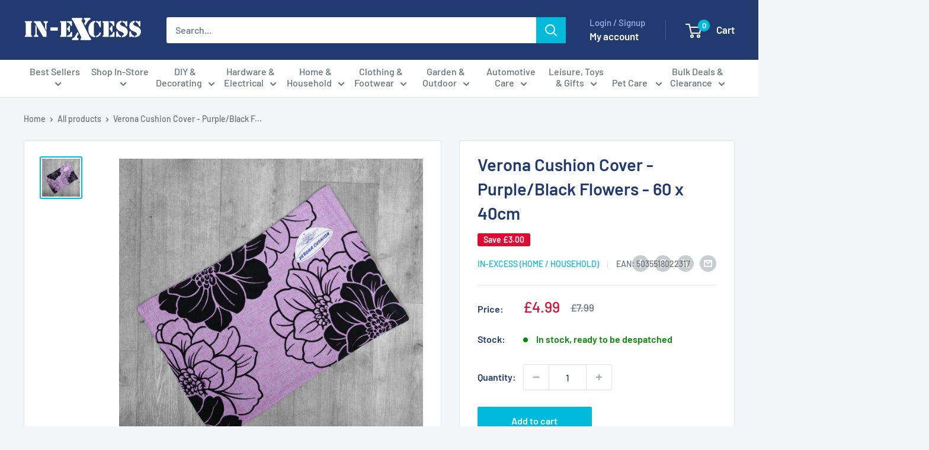

--- FILE ---
content_type: text/javascript
request_url: https://www.in-excess.com/cdn/shop/t/28/assets/theme.js?v=100826050309035837771708434291
body_size: 61465
content:
var __create=Object.create,__defProp=Object.defineProperty,__getOwnPropDesc=Object.getOwnPropertyDescriptor,__getOwnPropNames=Object.getOwnPropertyNames,__getProtoOf=Object.getPrototypeOf,__hasOwnProp=Object.prototype.hasOwnProperty,__commonJS=(cb,mod)=>function(){return mod||(0,cb[__getOwnPropNames(cb)[0]])((mod={exports:{}}).exports,mod),mod.exports},__copyProps=(to,from,except,desc)=>{if(from&&typeof from=="object"||typeof from=="function")for(let key of __getOwnPropNames(from))!__hasOwnProp.call(to,key)&&key!==except&&__defProp(to,key,{get:()=>from[key],enumerable:!(desc=__getOwnPropDesc(from,key))||desc.enumerable});return to},__toESM=(mod,isNodeMode,target)=>(target=mod!=null?__create(__getProtoOf(mod)):{},__copyProps(isNodeMode||!mod||!mod.__esModule?__defProp(target,"default",{value:mod,enumerable:!0}):target,mod)),require_fastdom=__commonJS({"node_modules/fastdom/fastdom.js"(exports,module){(function(win){"use strict";var debug=function(){},raf=win.requestAnimationFrame||win.webkitRequestAnimationFrame||win.mozRequestAnimationFrame||win.msRequestAnimationFrame||function(cb){return setTimeout(cb,16)};function FastDom(){var self=this;self.reads=[],self.writes=[],self.raf=raf.bind(win),debug("initialized",self)}FastDom.prototype={constructor:FastDom,runTasks:function(tasks){debug("run tasks");for(var task;task=tasks.shift();)task()},measure:function(fn,ctx){debug("measure");var task=ctx?fn.bind(ctx):fn;return this.reads.push(task),scheduleFlush(this),task},mutate:function(fn,ctx){debug("mutate");var task=ctx?fn.bind(ctx):fn;return this.writes.push(task),scheduleFlush(this),task},clear:function(task){return debug("clear",task),remove(this.reads,task)||remove(this.writes,task)},extend:function(props){if(debug("extend",props),typeof props!="object")throw new Error("expected object");var child=Object.create(this);return mixin(child,props),child.fastdom=this,child.initialize&&child.initialize(),child},catch:null};function scheduleFlush(fastdom6){fastdom6.scheduled||(fastdom6.scheduled=!0,fastdom6.raf(flush.bind(null,fastdom6)),debug("flush scheduled"))}function flush(fastdom6){debug("flush");var writes=fastdom6.writes,reads=fastdom6.reads,error;try{debug("flushing reads",reads.length),fastdom6.runTasks(reads),debug("flushing writes",writes.length),fastdom6.runTasks(writes)}catch(e){error=e}if(fastdom6.scheduled=!1,(reads.length||writes.length)&&scheduleFlush(fastdom6),error)if(debug("task errored",error.message),fastdom6.catch)fastdom6.catch(error);else throw error}function remove(array,item){var index=array.indexOf(item);return!!~index&&!!array.splice(index,1)}function mixin(target,source){for(var key in source)source.hasOwnProperty(key)&&(target[key]=source[key])}var exports2=win.fastdom=win.fastdom||new FastDom;typeof define=="function"?define(function(){return exports2}):typeof module=="object"&&(module.exports=exports2)})(typeof window<"u"?window:exports)}}),require_ev_emitter=__commonJS({"node_modules/ev-emitter/ev-emitter.js"(exports,module){(function(global,factory){typeof define=="function"&&define.amd?define(factory):typeof module=="object"&&module.exports?module.exports=factory():global.EvEmitter=factory()})(typeof window<"u"?window:exports,function(){"use strict";function EvEmitter(){}var proto=EvEmitter.prototype;return proto.on=function(eventName,listener){if(!(!eventName||!listener)){var events=this._events=this._events||{},listeners=events[eventName]=events[eventName]||[];return listeners.indexOf(listener)==-1&&listeners.push(listener),this}},proto.once=function(eventName,listener){if(!(!eventName||!listener)){this.on(eventName,listener);var onceEvents=this._onceEvents=this._onceEvents||{},onceListeners=onceEvents[eventName]=onceEvents[eventName]||{};return onceListeners[listener]=!0,this}},proto.off=function(eventName,listener){var listeners=this._events&&this._events[eventName];if(!(!listeners||!listeners.length)){var index=listeners.indexOf(listener);return index!=-1&&listeners.splice(index,1),this}},proto.emitEvent=function(eventName,args){var listeners=this._events&&this._events[eventName];if(!(!listeners||!listeners.length)){listeners=listeners.slice(0),args=args||[];for(var onceListeners=this._onceEvents&&this._onceEvents[eventName],i=0;i<listeners.length;i++){var listener=listeners[i],isOnce=onceListeners&&onceListeners[listener];isOnce&&(this.off(eventName,listener),delete onceListeners[listener]),listener.apply(this,args)}return this}},proto.allOff=function(){delete this._events,delete this._onceEvents},EvEmitter})}}),require_get_size=__commonJS({"node_modules/get-size/get-size.js"(exports,module){(function(window2,factory){typeof define=="function"&&define.amd?define(factory):typeof module=="object"&&module.exports?module.exports=factory():window2.getSize=factory()})(window,function(){"use strict";function getStyleSize(value){var num=parseFloat(value),isValid=value.indexOf("%")==-1&&!isNaN(num);return isValid&&num}function noop(){}var logError=typeof console>"u"?noop:function(message){console.error(message)},measurements=["paddingLeft","paddingRight","paddingTop","paddingBottom","marginLeft","marginRight","marginTop","marginBottom","borderLeftWidth","borderRightWidth","borderTopWidth","borderBottomWidth"],measurementsLength=measurements.length;function getZeroSize(){for(var size={width:0,height:0,innerWidth:0,innerHeight:0,outerWidth:0,outerHeight:0},i=0;i<measurementsLength;i++){var measurement=measurements[i];size[measurement]=0}return size}function getStyle(elem){var style=getComputedStyle(elem);return style||logError("Style returned "+style+". Are you running this code in a hidden iframe on Firefox? See https://bit.ly/getsizebug1"),style}var isSetup=!1,isBoxSizeOuter;function setup(){if(!isSetup){isSetup=!0;var div=document.createElement("div");div.style.width="200px",div.style.padding="1px 2px 3px 4px",div.style.borderStyle="solid",div.style.borderWidth="1px 2px 3px 4px",div.style.boxSizing="border-box";var body=document.body||document.documentElement;body.appendChild(div);var style=getStyle(div);isBoxSizeOuter=Math.round(getStyleSize(style.width))==200,getSize.isBoxSizeOuter=isBoxSizeOuter,body.removeChild(div)}}function getSize(elem){if(setup(),typeof elem=="string"&&(elem=document.querySelector(elem)),!(!elem||typeof elem!="object"||!elem.nodeType)){var style=getStyle(elem);if(style.display=="none")return getZeroSize();var size={};size.width=elem.offsetWidth,size.height=elem.offsetHeight;for(var isBorderBox=size.isBorderBox=style.boxSizing=="border-box",i=0;i<measurementsLength;i++){var measurement=measurements[i],value=style[measurement],num=parseFloat(value);size[measurement]=isNaN(num)?0:num}var paddingWidth=size.paddingLeft+size.paddingRight,paddingHeight=size.paddingTop+size.paddingBottom,marginWidth=size.marginLeft+size.marginRight,marginHeight=size.marginTop+size.marginBottom,borderWidth=size.borderLeftWidth+size.borderRightWidth,borderHeight=size.borderTopWidth+size.borderBottomWidth,isBorderBoxSizeOuter=isBorderBox&&isBoxSizeOuter,styleWidth=getStyleSize(style.width);styleWidth!==!1&&(size.width=styleWidth+(isBorderBoxSizeOuter?0:paddingWidth+borderWidth));var styleHeight=getStyleSize(style.height);return styleHeight!==!1&&(size.height=styleHeight+(isBorderBoxSizeOuter?0:paddingHeight+borderHeight)),size.innerWidth=size.width-(paddingWidth+borderWidth),size.innerHeight=size.height-(paddingHeight+borderHeight),size.outerWidth=size.width+marginWidth,size.outerHeight=size.height+marginHeight,size}}return getSize})}}),require_matches_selector=__commonJS({"node_modules/desandro-matches-selector/matches-selector.js"(exports,module){(function(window2,factory){"use strict";typeof define=="function"&&define.amd?define(factory):typeof module=="object"&&module.exports?module.exports=factory():window2.matchesSelector=factory()})(window,function(){"use strict";var matchesMethod=function(){var ElemProto=window.Element.prototype;if(ElemProto.matches)return"matches";if(ElemProto.matchesSelector)return"matchesSelector";for(var prefixes=["webkit","moz","ms","o"],i=0;i<prefixes.length;i++){var prefix=prefixes[i],method=prefix+"MatchesSelector";if(ElemProto[method])return method}}();return function(elem,selector){return elem[matchesMethod](selector)}})}}),require_utils=__commonJS({"node_modules/fizzy-ui-utils/utils.js"(exports,module){(function(window2,factory){typeof define=="function"&&define.amd?define(["desandro-matches-selector/matches-selector"],function(matchesSelector){return factory(window2,matchesSelector)}):typeof module=="object"&&module.exports?module.exports=factory(window2,require_matches_selector()):window2.fizzyUIUtils=factory(window2,window2.matchesSelector)})(window,function(window2,matchesSelector){"use strict";var utils={};utils.extend=function(a,b){for(var prop in b)a[prop]=b[prop];return a},utils.modulo=function(num,div){return(num%div+div)%div};var arraySlice=Array.prototype.slice;utils.makeArray=function(obj){if(Array.isArray(obj))return obj;if(obj==null)return[];var isArrayLike=typeof obj=="object"&&typeof obj.length=="number";return isArrayLike?arraySlice.call(obj):[obj]},utils.removeFrom=function(ary,obj){var index=ary.indexOf(obj);index!=-1&&ary.splice(index,1)},utils.getParent=function(elem,selector){for(;elem.parentNode&&elem!=document.body;)if(elem=elem.parentNode,matchesSelector(elem,selector))return elem},utils.getQueryElement=function(elem){return typeof elem=="string"?document.querySelector(elem):elem},utils.handleEvent=function(event2){var method="on"+event2.type;this[method]&&this[method](event2)},utils.filterFindElements=function(elems,selector){elems=utils.makeArray(elems);var ffElems=[];return elems.forEach(function(elem){if(elem instanceof HTMLElement){if(!selector){ffElems.push(elem);return}matchesSelector(elem,selector)&&ffElems.push(elem);for(var childElems=elem.querySelectorAll(selector),i=0;i<childElems.length;i++)ffElems.push(childElems[i])}}),ffElems},utils.debounceMethod=function(_class,methodName,threshold){threshold=threshold||100;var method=_class.prototype[methodName],timeoutName=methodName+"Timeout";_class.prototype[methodName]=function(){var timeout=this[timeoutName];clearTimeout(timeout);var args=arguments,_this=this;this[timeoutName]=setTimeout(function(){method.apply(_this,args),delete _this[timeoutName]},threshold)}},utils.docReady=function(callback){var readyState=document.readyState;readyState=="complete"||readyState=="interactive"?setTimeout(callback):document.addEventListener("DOMContentLoaded",callback)},utils.toDashed=function(str){return str.replace(/(.)([A-Z])/g,function(match,$1,$2){return $1+"-"+$2}).toLowerCase()};var console2=window2.console;return utils.htmlInit=function(WidgetClass,namespace){utils.docReady(function(){var dashedNamespace=utils.toDashed(namespace),dataAttr="data-"+dashedNamespace,dataAttrElems=document.querySelectorAll("["+dataAttr+"]"),jsDashElems=document.querySelectorAll(".js-"+dashedNamespace),elems=utils.makeArray(dataAttrElems).concat(utils.makeArray(jsDashElems)),dataOptionsAttr=dataAttr+"-options",jQuery=window2.jQuery;elems.forEach(function(elem){var attr=elem.getAttribute(dataAttr)||elem.getAttribute(dataOptionsAttr),options;try{options=attr&&JSON.parse(attr)}catch(error){console2&&console2.error("Error parsing "+dataAttr+" on "+elem.className+": "+error);return}var instance=new WidgetClass(elem,options);jQuery&&jQuery.data(elem,namespace,instance)})})},utils})}}),require_cell=__commonJS({"node_modules/flickity/js/cell.js"(exports,module){(function(window2,factory){typeof define=="function"&&define.amd?define(["get-size/get-size"],function(getSize){return factory(window2,getSize)}):typeof module=="object"&&module.exports?module.exports=factory(window2,require_get_size()):(window2.Flickity=window2.Flickity||{},window2.Flickity.Cell=factory(window2,window2.getSize))})(window,function(window2,getSize){"use strict";function Cell(elem,parent){this.element=elem,this.parent=parent,this.create()}var proto=Cell.prototype;return proto.create=function(){this.element.style.position="absolute",this.element.setAttribute("aria-hidden","true"),this.x=0,this.shift=0},proto.destroy=function(){this.unselect(),this.element.style.position="";var side=this.parent.originSide;this.element.style[side]=""},proto.getSize=function(){this.size=getSize(this.element)},proto.setPosition=function(x){this.x=x,this.updateTarget(),this.renderPosition(x)},proto.updateTarget=proto.setDefaultTarget=function(){var marginProperty=this.parent.originSide=="left"?"marginLeft":"marginRight";this.target=this.x+this.size[marginProperty]+this.size.width*this.parent.cellAlign},proto.renderPosition=function(x){var side=this.parent.originSide;this.element.style[side]=this.parent.getPositionValue(x)},proto.select=function(){this.element.classList.add("is-selected"),this.element.removeAttribute("aria-hidden")},proto.unselect=function(){this.element.classList.remove("is-selected"),this.element.setAttribute("aria-hidden","true")},proto.wrapShift=function(shift){this.shift=shift,this.renderPosition(this.x+this.parent.slideableWidth*shift)},proto.remove=function(){this.element.parentNode.removeChild(this.element)},Cell})}}),require_slide=__commonJS({"node_modules/flickity/js/slide.js"(exports,module){(function(window2,factory){typeof define=="function"&&define.amd?define(factory):typeof module=="object"&&module.exports?module.exports=factory():(window2.Flickity=window2.Flickity||{},window2.Flickity.Slide=factory())})(window,function(){"use strict";function Slide(parent){this.parent=parent,this.isOriginLeft=parent.originSide=="left",this.cells=[],this.outerWidth=0,this.height=0}var proto=Slide.prototype;return proto.addCell=function(cell){if(this.cells.push(cell),this.outerWidth+=cell.size.outerWidth,this.height=Math.max(cell.size.outerHeight,this.height),this.cells.length==1){this.x=cell.x;var beginMargin=this.isOriginLeft?"marginLeft":"marginRight";this.firstMargin=cell.size[beginMargin]}},proto.updateTarget=function(){var endMargin=this.isOriginLeft?"marginRight":"marginLeft",lastCell=this.getLastCell(),lastMargin=lastCell?lastCell.size[endMargin]:0,slideWidth=this.outerWidth-(this.firstMargin+lastMargin);this.target=this.x+this.firstMargin+slideWidth*this.parent.cellAlign},proto.getLastCell=function(){return this.cells[this.cells.length-1]},proto.select=function(){this.cells.forEach(function(cell){cell.select()})},proto.unselect=function(){this.cells.forEach(function(cell){cell.unselect()})},proto.getCellElements=function(){return this.cells.map(function(cell){return cell.element})},Slide})}}),require_animate=__commonJS({"node_modules/flickity/js/animate.js"(exports,module){(function(window2,factory){typeof define=="function"&&define.amd?define(["fizzy-ui-utils/utils"],function(utils){return factory(window2,utils)}):typeof module=="object"&&module.exports?module.exports=factory(window2,require_utils()):(window2.Flickity=window2.Flickity||{},window2.Flickity.animatePrototype=factory(window2,window2.fizzyUIUtils))})(window,function(window2,utils){"use strict";var proto={};return proto.startAnimation=function(){this.isAnimating||(this.isAnimating=!0,this.restingFrames=0,this.animate())},proto.animate=function(){this.applyDragForce(),this.applySelectedAttraction();var previousX=this.x;if(this.integratePhysics(),this.positionSlider(),this.settle(previousX),this.isAnimating){var _this=this;requestAnimationFrame(function(){_this.animate()})}},proto.positionSlider=function(){var x=this.x;this.options.wrapAround&&this.cells.length>1&&(x=utils.modulo(x,this.slideableWidth),x=x-this.slideableWidth,this.shiftWrapCells(x)),this.setTranslateX(x,this.isAnimating),this.dispatchScrollEvent()},proto.setTranslateX=function(x,is3d){x+=this.cursorPosition,x=this.options.rightToLeft?-x:x;var translateX=this.getPositionValue(x);this.slider.style.transform=is3d?"translate3d("+translateX+",0,0)":"translateX("+translateX+")"},proto.dispatchScrollEvent=function(){var firstSlide=this.slides[0];if(firstSlide){var positionX=-this.x-firstSlide.target,progress=positionX/this.slidesWidth;this.dispatchEvent("scroll",null,[progress,positionX])}},proto.positionSliderAtSelected=function(){this.cells.length&&(this.x=-this.selectedSlide.target,this.velocity=0,this.positionSlider())},proto.getPositionValue=function(position){return this.options.percentPosition?Math.round(position/this.size.innerWidth*1e4)*.01+"%":Math.round(position)+"px"},proto.settle=function(previousX){!this.isPointerDown&&Math.round(this.x*100)==Math.round(previousX*100)&&this.restingFrames++,this.restingFrames>2&&(this.isAnimating=!1,delete this.isFreeScrolling,this.positionSlider(),this.dispatchEvent("settle",null,[this.selectedIndex]))},proto.shiftWrapCells=function(x){var beforeGap=this.cursorPosition+x;this._shiftCells(this.beforeShiftCells,beforeGap,-1);var afterGap=this.size.innerWidth-(x+this.slideableWidth+this.cursorPosition);this._shiftCells(this.afterShiftCells,afterGap,1)},proto._shiftCells=function(cells,gap,shift){for(var i=0;i<cells.length;i++){var cell=cells[i],cellShift=gap>0?shift:0;cell.wrapShift(cellShift),gap-=cell.size.outerWidth}},proto._unshiftCells=function(cells){if(!(!cells||!cells.length))for(var i=0;i<cells.length;i++)cells[i].wrapShift(0)},proto.integratePhysics=function(){this.x+=this.velocity,this.velocity*=this.getFrictionFactor()},proto.applyForce=function(force){this.velocity+=force},proto.getFrictionFactor=function(){return 1-this.options[this.isFreeScrolling?"freeScrollFriction":"friction"]},proto.getRestingPosition=function(){return this.x+this.velocity/(1-this.getFrictionFactor())},proto.applyDragForce=function(){if(!(!this.isDraggable||!this.isPointerDown)){var dragVelocity=this.dragX-this.x,dragForce=dragVelocity-this.velocity;this.applyForce(dragForce)}},proto.applySelectedAttraction=function(){var dragDown=this.isDraggable&&this.isPointerDown;if(!(dragDown||this.isFreeScrolling||!this.slides.length)){var distance=this.selectedSlide.target*-1-this.x,force=distance*this.options.selectedAttraction;this.applyForce(force)}},proto})}}),require_flickity=__commonJS({"node_modules/flickity/js/flickity.js"(exports,module){(function(window2,factory){if(typeof define=="function"&&define.amd)define(["ev-emitter/ev-emitter","get-size/get-size","fizzy-ui-utils/utils","./cell","./slide","./animate"],function(EvEmitter,getSize,utils,Cell,Slide,animatePrototype){return factory(window2,EvEmitter,getSize,utils,Cell,Slide,animatePrototype)});else if(typeof module=="object"&&module.exports)module.exports=factory(window2,require_ev_emitter(),require_get_size(),require_utils(),require_cell(),require_slide(),require_animate());else{var _Flickity=window2.Flickity;window2.Flickity=factory(window2,window2.EvEmitter,window2.getSize,window2.fizzyUIUtils,_Flickity.Cell,_Flickity.Slide,_Flickity.animatePrototype)}})(window,function(window2,EvEmitter,getSize,utils,Cell,Slide,animatePrototype){"use strict";var jQuery=window2.jQuery,getComputedStyle2=window2.getComputedStyle,console2=window2.console;function moveElements(elems,toElem){for(elems=utils.makeArray(elems);elems.length;)toElem.appendChild(elems.shift())}var GUID=0,instances={};function Flickity10(element,options){var queryElement=utils.getQueryElement(element);if(!queryElement){console2&&console2.error("Bad element for Flickity: "+(queryElement||element));return}if(this.element=queryElement,this.element.flickityGUID){var instance=instances[this.element.flickityGUID];return instance.option(options),instance}jQuery&&(this.$element=jQuery(this.element)),this.options=utils.extend({},this.constructor.defaults),this.option(options),this._create()}Flickity10.defaults={accessibility:!0,cellAlign:"center",freeScrollFriction:.075,friction:.28,namespaceJQueryEvents:!0,percentPosition:!0,resize:!0,selectedAttraction:.025,setGallerySize:!0},Flickity10.createMethods=[];var proto=Flickity10.prototype;utils.extend(proto,EvEmitter.prototype),proto._create=function(){var id=this.guid=++GUID;this.element.flickityGUID=id,instances[id]=this,this.selectedIndex=0,this.restingFrames=0,this.x=0,this.velocity=0,this.originSide=this.options.rightToLeft?"right":"left",this.viewport=document.createElement("div"),this.viewport.className="flickity-viewport",this._createSlider(),(this.options.resize||this.options.watchCSS)&&window2.addEventListener("resize",this);for(var eventName in this.options.on){var listener=this.options.on[eventName];this.on(eventName,listener)}Flickity10.createMethods.forEach(function(method){this[method]()},this),this.options.watchCSS?this.watchCSS():this.activate()},proto.option=function(opts){utils.extend(this.options,opts)},proto.activate=function(){if(!this.isActive){this.isActive=!0,this.element.classList.add("flickity-enabled"),this.options.rightToLeft&&this.element.classList.add("flickity-rtl"),this.getSize();var cellElems=this._filterFindCellElements(this.element.children);moveElements(cellElems,this.slider),this.viewport.appendChild(this.slider),this.element.appendChild(this.viewport),this.reloadCells(),this.options.accessibility&&(this.element.tabIndex=0,this.element.addEventListener("keydown",this)),this.emitEvent("activate"),this.selectInitialIndex(),this.isInitActivated=!0,this.dispatchEvent("ready")}},proto._createSlider=function(){var slider=document.createElement("div");slider.className="flickity-slider",slider.style[this.originSide]=0,this.slider=slider},proto._filterFindCellElements=function(elems){return utils.filterFindElements(elems,this.options.cellSelector)},proto.reloadCells=function(){this.cells=this._makeCells(this.slider.children),this.positionCells(),this._getWrapShiftCells(),this.setGallerySize()},proto._makeCells=function(elems){var cellElems=this._filterFindCellElements(elems),cells=cellElems.map(function(cellElem){return new Cell(cellElem,this)},this);return cells},proto.getLastCell=function(){return this.cells[this.cells.length-1]},proto.getLastSlide=function(){return this.slides[this.slides.length-1]},proto.positionCells=function(){this._sizeCells(this.cells),this._positionCells(0)},proto._positionCells=function(index){index=index||0,this.maxCellHeight=index&&this.maxCellHeight||0;var cellX=0;if(index>0){var startCell=this.cells[index-1];cellX=startCell.x+startCell.size.outerWidth}for(var len=this.cells.length,i=index;i<len;i++){var cell=this.cells[i];cell.setPosition(cellX),cellX+=cell.size.outerWidth,this.maxCellHeight=Math.max(cell.size.outerHeight,this.maxCellHeight)}this.slideableWidth=cellX,this.updateSlides(),this._containSlides(),this.slidesWidth=len?this.getLastSlide().target-this.slides[0].target:0},proto._sizeCells=function(cells){cells.forEach(function(cell){cell.getSize()})},proto.updateSlides=function(){if(this.slides=[],!!this.cells.length){var slide=new Slide(this);this.slides.push(slide);var isOriginLeft=this.originSide=="left",nextMargin=isOriginLeft?"marginRight":"marginLeft",canCellFit=this._getCanCellFit();this.cells.forEach(function(cell,i){if(!slide.cells.length){slide.addCell(cell);return}var slideWidth=slide.outerWidth-slide.firstMargin+(cell.size.outerWidth-cell.size[nextMargin]);canCellFit.call(this,i,slideWidth)||(slide.updateTarget(),slide=new Slide(this),this.slides.push(slide)),slide.addCell(cell)},this),slide.updateTarget(),this.updateSelectedSlide()}},proto._getCanCellFit=function(){var groupCells=this.options.groupCells;if(groupCells){if(typeof groupCells=="number"){var number=parseInt(groupCells,10);return function(i){return i%number!==0}}}else return function(){return!1};var percentMatch=typeof groupCells=="string"&&groupCells.match(/^(\d+)%$/),percent=percentMatch?parseInt(percentMatch[1],10)/100:1;return function(i,slideWidth){return slideWidth<=(this.size.innerWidth+1)*percent}},proto._init=proto.reposition=function(){this.positionCells(),this.positionSliderAtSelected()},proto.getSize=function(){this.size=getSize(this.element),this.setCellAlign(),this.cursorPosition=this.size.innerWidth*this.cellAlign};var cellAlignShorthands={center:{left:.5,right:.5},left:{left:0,right:1},right:{right:0,left:1}};return proto.setCellAlign=function(){var shorthand=cellAlignShorthands[this.options.cellAlign];this.cellAlign=shorthand?shorthand[this.originSide]:this.options.cellAlign},proto.setGallerySize=function(){if(this.options.setGallerySize){var height=this.options.adaptiveHeight&&this.selectedSlide?this.selectedSlide.height:this.maxCellHeight;this.viewport.style.height=height+"px"}},proto._getWrapShiftCells=function(){if(this.options.wrapAround){this._unshiftCells(this.beforeShiftCells),this._unshiftCells(this.afterShiftCells);var gapX=this.cursorPosition,cellIndex=this.cells.length-1;this.beforeShiftCells=this._getGapCells(gapX,cellIndex,-1),gapX=this.size.innerWidth-this.cursorPosition,this.afterShiftCells=this._getGapCells(gapX,0,1)}},proto._getGapCells=function(gapX,cellIndex,increment){for(var cells=[];gapX>0;){var cell=this.cells[cellIndex];if(!cell)break;cells.push(cell),cellIndex+=increment,gapX-=cell.size.outerWidth}return cells},proto._containSlides=function(){if(!(!this.options.contain||this.options.wrapAround||!this.cells.length)){var isRightToLeft=this.options.rightToLeft,beginMargin=isRightToLeft?"marginRight":"marginLeft",endMargin=isRightToLeft?"marginLeft":"marginRight",contentWidth=this.slideableWidth-this.getLastCell().size[endMargin],isContentSmaller=contentWidth<this.size.innerWidth,beginBound=this.cursorPosition+this.cells[0].size[beginMargin],endBound=contentWidth-this.size.innerWidth*(1-this.cellAlign);this.slides.forEach(function(slide){isContentSmaller?slide.target=contentWidth*this.cellAlign:(slide.target=Math.max(slide.target,beginBound),slide.target=Math.min(slide.target,endBound))},this)}},proto.dispatchEvent=function(type,event2,args){var emitArgs=event2?[event2].concat(args):args;if(this.emitEvent(type,emitArgs),jQuery&&this.$element){type+=this.options.namespaceJQueryEvents?".flickity":"";var $event=type;if(event2){var jQEvent=jQuery.Event(event2);jQEvent.type=type,$event=jQEvent}this.$element.trigger($event,args)}},proto.select=function(index,isWrap,isInstant){if(this.isActive&&(index=parseInt(index,10),this._wrapSelect(index),(this.options.wrapAround||isWrap)&&(index=utils.modulo(index,this.slides.length)),!!this.slides[index])){var prevIndex=this.selectedIndex;this.selectedIndex=index,this.updateSelectedSlide(),isInstant?this.positionSliderAtSelected():this.startAnimation(),this.options.adaptiveHeight&&this.setGallerySize(),this.dispatchEvent("select",null,[index]),index!=prevIndex&&this.dispatchEvent("change",null,[index]),this.dispatchEvent("cellSelect")}},proto._wrapSelect=function(index){var len=this.slides.length,isWrapping=this.options.wrapAround&&len>1;if(!isWrapping)return index;var wrapIndex=utils.modulo(index,len),delta=Math.abs(wrapIndex-this.selectedIndex),backWrapDelta=Math.abs(wrapIndex+len-this.selectedIndex),forewardWrapDelta=Math.abs(wrapIndex-len-this.selectedIndex);!this.isDragSelect&&backWrapDelta<delta?index+=len:!this.isDragSelect&&forewardWrapDelta<delta&&(index-=len),index<0?this.x-=this.slideableWidth:index>=len&&(this.x+=this.slideableWidth)},proto.previous=function(isWrap,isInstant){this.select(this.selectedIndex-1,isWrap,isInstant)},proto.next=function(isWrap,isInstant){this.select(this.selectedIndex+1,isWrap,isInstant)},proto.updateSelectedSlide=function(){var slide=this.slides[this.selectedIndex];slide&&(this.unselectSelectedSlide(),this.selectedSlide=slide,slide.select(),this.selectedCells=slide.cells,this.selectedElements=slide.getCellElements(),this.selectedCell=slide.cells[0],this.selectedElement=this.selectedElements[0])},proto.unselectSelectedSlide=function(){this.selectedSlide&&this.selectedSlide.unselect()},proto.selectInitialIndex=function(){var initialIndex=this.options.initialIndex;if(this.isInitActivated){this.select(this.selectedIndex,!1,!0);return}if(initialIndex&&typeof initialIndex=="string"){var cell=this.queryCell(initialIndex);if(cell){this.selectCell(initialIndex,!1,!0);return}}var index=0;initialIndex&&this.slides[initialIndex]&&(index=initialIndex),this.select(index,!1,!0)},proto.selectCell=function(value,isWrap,isInstant){var cell=this.queryCell(value);if(cell){var index=this.getCellSlideIndex(cell);this.select(index,isWrap,isInstant)}},proto.getCellSlideIndex=function(cell){for(var i=0;i<this.slides.length;i++){var slide=this.slides[i],index=slide.cells.indexOf(cell);if(index!=-1)return i}},proto.getCell=function(elem){for(var i=0;i<this.cells.length;i++){var cell=this.cells[i];if(cell.element==elem)return cell}},proto.getCells=function(elems){elems=utils.makeArray(elems);var cells=[];return elems.forEach(function(elem){var cell=this.getCell(elem);cell&&cells.push(cell)},this),cells},proto.getCellElements=function(){return this.cells.map(function(cell){return cell.element})},proto.getParentCell=function(elem){var cell=this.getCell(elem);return cell||(elem=utils.getParent(elem,".flickity-slider > *"),this.getCell(elem))},proto.getAdjacentCellElements=function(adjCount,index){if(!adjCount)return this.selectedSlide.getCellElements();index=index===void 0?this.selectedIndex:index;var len=this.slides.length;if(1+adjCount*2>=len)return this.getCellElements();for(var cellElems=[],i=index-adjCount;i<=index+adjCount;i++){var slideIndex=this.options.wrapAround?utils.modulo(i,len):i,slide=this.slides[slideIndex];slide&&(cellElems=cellElems.concat(slide.getCellElements()))}return cellElems},proto.queryCell=function(selector){if(typeof selector=="number")return this.cells[selector];if(typeof selector=="string"){if(selector.match(/^[#\.]?[\d\/]/))return;selector=this.element.querySelector(selector)}return this.getCell(selector)},proto.uiChange=function(){this.emitEvent("uiChange")},proto.childUIPointerDown=function(event2){event2.type!="touchstart"&&event2.preventDefault(),this.focus()},proto.onresize=function(){this.watchCSS(),this.resize()},utils.debounceMethod(Flickity10,"onresize",150),proto.resize=function(){if(this.isActive){this.getSize(),this.options.wrapAround&&(this.x=utils.modulo(this.x,this.slideableWidth)),this.positionCells(),this._getWrapShiftCells(),this.setGallerySize(),this.emitEvent("resize");var selectedElement=this.selectedElements&&this.selectedElements[0];this.selectCell(selectedElement,!1,!0)}},proto.watchCSS=function(){var watchOption=this.options.watchCSS;if(watchOption){var afterContent=getComputedStyle2(this.element,":after").content;afterContent.indexOf("flickity")!=-1?this.activate():this.deactivate()}},proto.onkeydown=function(event2){var isNotFocused=document.activeElement&&document.activeElement!=this.element;if(!(!this.options.accessibility||isNotFocused)){var handler=Flickity10.keyboardHandlers[event2.keyCode];handler&&handler.call(this)}},Flickity10.keyboardHandlers={37:function(){var leftMethod=this.options.rightToLeft?"next":"previous";this.uiChange(),this[leftMethod]()},39:function(){var rightMethod=this.options.rightToLeft?"previous":"next";this.uiChange(),this[rightMethod]()}},proto.focus=function(){var prevScrollY=window2.pageYOffset;this.element.focus({preventScroll:!0}),window2.pageYOffset!=prevScrollY&&window2.scrollTo(window2.pageXOffset,prevScrollY)},proto.deactivate=function(){this.isActive&&(this.element.classList.remove("flickity-enabled"),this.element.classList.remove("flickity-rtl"),this.unselectSelectedSlide(),this.cells.forEach(function(cell){cell.destroy()}),this.element.removeChild(this.viewport),moveElements(this.slider.children,this.element),this.options.accessibility&&(this.element.removeAttribute("tabIndex"),this.element.removeEventListener("keydown",this)),this.isActive=!1,this.emitEvent("deactivate"))},proto.destroy=function(){this.deactivate(),window2.removeEventListener("resize",this),this.allOff(),this.emitEvent("destroy"),jQuery&&this.$element&&jQuery.removeData(this.element,"flickity"),delete this.element.flickityGUID,delete instances[this.guid]},utils.extend(proto,animatePrototype),Flickity10.data=function(elem){elem=utils.getQueryElement(elem);var id=elem&&elem.flickityGUID;return id&&instances[id]},utils.htmlInit(Flickity10,"flickity"),jQuery&&jQuery.bridget&&jQuery.bridget("flickity",Flickity10),Flickity10.setJQuery=function(jq){jQuery=jq},Flickity10.Cell=Cell,Flickity10.Slide=Slide,Flickity10})}}),require_unipointer=__commonJS({"node_modules/unipointer/unipointer.js"(exports,module){(function(window2,factory){typeof define=="function"&&define.amd?define(["ev-emitter/ev-emitter"],function(EvEmitter){return factory(window2,EvEmitter)}):typeof module=="object"&&module.exports?module.exports=factory(window2,require_ev_emitter()):window2.Unipointer=factory(window2,window2.EvEmitter)})(window,function(window2,EvEmitter){"use strict";function noop(){}function Unipointer(){}var proto=Unipointer.prototype=Object.create(EvEmitter.prototype);proto.bindStartEvent=function(elem){this._bindStartEvent(elem,!0)},proto.unbindStartEvent=function(elem){this._bindStartEvent(elem,!1)},proto._bindStartEvent=function(elem,isAdd){isAdd=isAdd===void 0?!0:isAdd;var bindMethod=isAdd?"addEventListener":"removeEventListener",startEvent="mousedown";"ontouchstart"in window2?startEvent="touchstart":window2.PointerEvent&&(startEvent="pointerdown"),elem[bindMethod](startEvent,this)},proto.handleEvent=function(event2){var method="on"+event2.type;this[method]&&this[method](event2)},proto.getTouch=function(touches){for(var i=0;i<touches.length;i++){var touch=touches[i];if(touch.identifier==this.pointerIdentifier)return touch}},proto.onmousedown=function(event2){var button=event2.button;button&&button!==0&&button!==1||this._pointerDown(event2,event2)},proto.ontouchstart=function(event2){this._pointerDown(event2,event2.changedTouches[0])},proto.onpointerdown=function(event2){this._pointerDown(event2,event2)},proto._pointerDown=function(event2,pointer){event2.button||this.isPointerDown||(this.isPointerDown=!0,this.pointerIdentifier=pointer.pointerId!==void 0?pointer.pointerId:pointer.identifier,this.pointerDown(event2,pointer))},proto.pointerDown=function(event2,pointer){this._bindPostStartEvents(event2),this.emitEvent("pointerDown",[event2,pointer])};var postStartEvents={mousedown:["mousemove","mouseup"],touchstart:["touchmove","touchend","touchcancel"],pointerdown:["pointermove","pointerup","pointercancel"]};return proto._bindPostStartEvents=function(event2){if(event2){var events=postStartEvents[event2.type];events.forEach(function(eventName){window2.addEventListener(eventName,this)},this),this._boundPointerEvents=events}},proto._unbindPostStartEvents=function(){this._boundPointerEvents&&(this._boundPointerEvents.forEach(function(eventName){window2.removeEventListener(eventName,this)},this),delete this._boundPointerEvents)},proto.onmousemove=function(event2){this._pointerMove(event2,event2)},proto.onpointermove=function(event2){event2.pointerId==this.pointerIdentifier&&this._pointerMove(event2,event2)},proto.ontouchmove=function(event2){var touch=this.getTouch(event2.changedTouches);touch&&this._pointerMove(event2,touch)},proto._pointerMove=function(event2,pointer){this.pointerMove(event2,pointer)},proto.pointerMove=function(event2,pointer){this.emitEvent("pointerMove",[event2,pointer])},proto.onmouseup=function(event2){this._pointerUp(event2,event2)},proto.onpointerup=function(event2){event2.pointerId==this.pointerIdentifier&&this._pointerUp(event2,event2)},proto.ontouchend=function(event2){var touch=this.getTouch(event2.changedTouches);touch&&this._pointerUp(event2,touch)},proto._pointerUp=function(event2,pointer){this._pointerDone(),this.pointerUp(event2,pointer)},proto.pointerUp=function(event2,pointer){this.emitEvent("pointerUp",[event2,pointer])},proto._pointerDone=function(){this._pointerReset(),this._unbindPostStartEvents(),this.pointerDone()},proto._pointerReset=function(){this.isPointerDown=!1,delete this.pointerIdentifier},proto.pointerDone=noop,proto.onpointercancel=function(event2){event2.pointerId==this.pointerIdentifier&&this._pointerCancel(event2,event2)},proto.ontouchcancel=function(event2){var touch=this.getTouch(event2.changedTouches);touch&&this._pointerCancel(event2,touch)},proto._pointerCancel=function(event2,pointer){this._pointerDone(),this.pointerCancel(event2,pointer)},proto.pointerCancel=function(event2,pointer){this.emitEvent("pointerCancel",[event2,pointer])},Unipointer.getPointerPoint=function(pointer){return{x:pointer.pageX,y:pointer.pageY}},Unipointer})}}),require_unidragger=__commonJS({"node_modules/unidragger/unidragger.js"(exports,module){(function(window2,factory){typeof define=="function"&&define.amd?define(["unipointer/unipointer"],function(Unipointer){return factory(window2,Unipointer)}):typeof module=="object"&&module.exports?module.exports=factory(window2,require_unipointer()):window2.Unidragger=factory(window2,window2.Unipointer)})(window,function(window2,Unipointer){"use strict";function Unidragger(){}var proto=Unidragger.prototype=Object.create(Unipointer.prototype);proto.bindHandles=function(){this._bindHandles(!0)},proto.unbindHandles=function(){this._bindHandles(!1)},proto._bindHandles=function(isAdd){isAdd=isAdd===void 0?!0:isAdd;for(var bindMethod=isAdd?"addEventListener":"removeEventListener",touchAction=isAdd?this._touchActionValue:"",i=0;i<this.handles.length;i++){var handle=this.handles[i];this._bindStartEvent(handle,isAdd),handle[bindMethod]("click",this),window2.PointerEvent&&(handle.style.touchAction=touchAction)}},proto._touchActionValue="none",proto.pointerDown=function(event2,pointer){var isOkay=this.okayPointerDown(event2);isOkay&&(this.pointerDownPointer={pageX:pointer.pageX,pageY:pointer.pageY},event2.preventDefault(),this.pointerDownBlur(),this._bindPostStartEvents(event2),this.emitEvent("pointerDown",[event2,pointer]))};var cursorNodes={TEXTAREA:!0,INPUT:!0,SELECT:!0,OPTION:!0},clickTypes={radio:!0,checkbox:!0,button:!0,submit:!0,image:!0,file:!0};return proto.okayPointerDown=function(event2){var isCursorNode=cursorNodes[event2.target.nodeName],isClickType=clickTypes[event2.target.type],isOkay=!isCursorNode||isClickType;return isOkay||this._pointerReset(),isOkay},proto.pointerDownBlur=function(){var focused=document.activeElement,canBlur=focused&&focused.blur&&focused!=document.body;canBlur&&focused.blur()},proto.pointerMove=function(event2,pointer){var moveVector=this._dragPointerMove(event2,pointer);this.emitEvent("pointerMove",[event2,pointer,moveVector]),this._dragMove(event2,pointer,moveVector)},proto._dragPointerMove=function(event2,pointer){var moveVector={x:pointer.pageX-this.pointerDownPointer.pageX,y:pointer.pageY-this.pointerDownPointer.pageY};return!this.isDragging&&this.hasDragStarted(moveVector)&&this._dragStart(event2,pointer),moveVector},proto.hasDragStarted=function(moveVector){return Math.abs(moveVector.x)>3||Math.abs(moveVector.y)>3},proto.pointerUp=function(event2,pointer){this.emitEvent("pointerUp",[event2,pointer]),this._dragPointerUp(event2,pointer)},proto._dragPointerUp=function(event2,pointer){this.isDragging?this._dragEnd(event2,pointer):this._staticClick(event2,pointer)},proto._dragStart=function(event2,pointer){this.isDragging=!0,this.isPreventingClicks=!0,this.dragStart(event2,pointer)},proto.dragStart=function(event2,pointer){this.emitEvent("dragStart",[event2,pointer])},proto._dragMove=function(event2,pointer,moveVector){this.isDragging&&this.dragMove(event2,pointer,moveVector)},proto.dragMove=function(event2,pointer,moveVector){event2.preventDefault(),this.emitEvent("dragMove",[event2,pointer,moveVector])},proto._dragEnd=function(event2,pointer){this.isDragging=!1,setTimeout(function(){delete this.isPreventingClicks}.bind(this)),this.dragEnd(event2,pointer)},proto.dragEnd=function(event2,pointer){this.emitEvent("dragEnd",[event2,pointer])},proto.onclick=function(event2){this.isPreventingClicks&&event2.preventDefault()},proto._staticClick=function(event2,pointer){this.isIgnoringMouseUp&&event2.type=="mouseup"||(this.staticClick(event2,pointer),event2.type!="mouseup"&&(this.isIgnoringMouseUp=!0,setTimeout(function(){delete this.isIgnoringMouseUp}.bind(this),400)))},proto.staticClick=function(event2,pointer){this.emitEvent("staticClick",[event2,pointer])},Unidragger.getPointerPoint=Unipointer.getPointerPoint,Unidragger})}}),require_drag=__commonJS({"node_modules/flickity/js/drag.js"(exports,module){(function(window2,factory){typeof define=="function"&&define.amd?define(["./flickity","unidragger/unidragger","fizzy-ui-utils/utils"],function(Flickity10,Unidragger,utils){return factory(window2,Flickity10,Unidragger,utils)}):typeof module=="object"&&module.exports?module.exports=factory(window2,require_flickity(),require_unidragger(),require_utils()):window2.Flickity=factory(window2,window2.Flickity,window2.Unidragger,window2.fizzyUIUtils)})(window,function(window2,Flickity10,Unidragger,utils){"use strict";utils.extend(Flickity10.defaults,{draggable:">1",dragThreshold:3}),Flickity10.createMethods.push("_createDrag");var proto=Flickity10.prototype;utils.extend(proto,Unidragger.prototype),proto._touchActionValue="pan-y";var isTouch="createTouch"in document,isTouchmoveScrollCanceled=!1;proto._createDrag=function(){this.on("activate",this.onActivateDrag),this.on("uiChange",this._uiChangeDrag),this.on("deactivate",this.onDeactivateDrag),this.on("cellChange",this.updateDraggable),isTouch&&!isTouchmoveScrollCanceled&&(window2.addEventListener("touchmove",function(){}),isTouchmoveScrollCanceled=!0)},proto.onActivateDrag=function(){this.handles=[this.viewport],this.bindHandles(),this.updateDraggable()},proto.onDeactivateDrag=function(){this.unbindHandles(),this.element.classList.remove("is-draggable")},proto.updateDraggable=function(){this.options.draggable==">1"?this.isDraggable=this.slides.length>1:this.isDraggable=this.options.draggable,this.isDraggable?this.element.classList.add("is-draggable"):this.element.classList.remove("is-draggable")},proto.bindDrag=function(){this.options.draggable=!0,this.updateDraggable()},proto.unbindDrag=function(){this.options.draggable=!1,this.updateDraggable()},proto._uiChangeDrag=function(){delete this.isFreeScrolling},proto.pointerDown=function(event2,pointer){if(!this.isDraggable){this._pointerDownDefault(event2,pointer);return}var isOkay=this.okayPointerDown(event2);isOkay&&(this._pointerDownPreventDefault(event2),this.pointerDownFocus(event2),document.activeElement!=this.element&&this.pointerDownBlur(),this.dragX=this.x,this.viewport.classList.add("is-pointer-down"),this.pointerDownScroll=getScrollPosition(),window2.addEventListener("scroll",this),this._pointerDownDefault(event2,pointer))},proto._pointerDownDefault=function(event2,pointer){this.pointerDownPointer={pageX:pointer.pageX,pageY:pointer.pageY},this._bindPostStartEvents(event2),this.dispatchEvent("pointerDown",event2,[pointer])};var focusNodes={INPUT:!0,TEXTAREA:!0,SELECT:!0};proto.pointerDownFocus=function(event2){var isFocusNode=focusNodes[event2.target.nodeName];isFocusNode||this.focus()},proto._pointerDownPreventDefault=function(event2){var isTouchStart=event2.type=="touchstart",isTouchPointer=event2.pointerType=="touch",isFocusNode=focusNodes[event2.target.nodeName];!isTouchStart&&!isTouchPointer&&!isFocusNode&&event2.preventDefault()},proto.hasDragStarted=function(moveVector){return Math.abs(moveVector.x)>this.options.dragThreshold},proto.pointerUp=function(event2,pointer){delete this.isTouchScrolling,this.viewport.classList.remove("is-pointer-down"),this.dispatchEvent("pointerUp",event2,[pointer]),this._dragPointerUp(event2,pointer)},proto.pointerDone=function(){window2.removeEventListener("scroll",this),delete this.pointerDownScroll},proto.dragStart=function(event2,pointer){this.isDraggable&&(this.dragStartPosition=this.x,this.startAnimation(),window2.removeEventListener("scroll",this),this.dispatchEvent("dragStart",event2,[pointer]))},proto.pointerMove=function(event2,pointer){var moveVector=this._dragPointerMove(event2,pointer);this.dispatchEvent("pointerMove",event2,[pointer,moveVector]),this._dragMove(event2,pointer,moveVector)},proto.dragMove=function(event2,pointer,moveVector){if(this.isDraggable){event2.preventDefault(),this.previousDragX=this.dragX;var direction=this.options.rightToLeft?-1:1;this.options.wrapAround&&(moveVector.x=moveVector.x%this.slideableWidth);var dragX=this.dragStartPosition+moveVector.x*direction;if(!this.options.wrapAround&&this.slides.length){var originBound=Math.max(-this.slides[0].target,this.dragStartPosition);dragX=dragX>originBound?(dragX+originBound)*.5:dragX;var endBound=Math.min(-this.getLastSlide().target,this.dragStartPosition);dragX=dragX<endBound?(dragX+endBound)*.5:dragX}this.dragX=dragX,this.dragMoveTime=new Date,this.dispatchEvent("dragMove",event2,[pointer,moveVector])}},proto.dragEnd=function(event2,pointer){if(this.isDraggable){this.options.freeScroll&&(this.isFreeScrolling=!0);var index=this.dragEndRestingSelect();if(this.options.freeScroll&&!this.options.wrapAround){var restingX=this.getRestingPosition();this.isFreeScrolling=-restingX>this.slides[0].target&&-restingX<this.getLastSlide().target}else!this.options.freeScroll&&index==this.selectedIndex&&(index+=this.dragEndBoostSelect());delete this.previousDragX,this.isDragSelect=this.options.wrapAround,this.select(index),delete this.isDragSelect,this.dispatchEvent("dragEnd",event2,[pointer])}},proto.dragEndRestingSelect=function(){var restingX=this.getRestingPosition(),distance=Math.abs(this.getSlideDistance(-restingX,this.selectedIndex)),positiveResting=this._getClosestResting(restingX,distance,1),negativeResting=this._getClosestResting(restingX,distance,-1),index=positiveResting.distance<negativeResting.distance?positiveResting.index:negativeResting.index;return index},proto._getClosestResting=function(restingX,distance,increment){for(var index=this.selectedIndex,minDistance=1/0,condition=this.options.contain&&!this.options.wrapAround?function(d,md){return d<=md}:function(d,md){return d<md};condition(distance,minDistance)&&(index+=increment,minDistance=distance,distance=this.getSlideDistance(-restingX,index),distance!==null);)distance=Math.abs(distance);return{distance:minDistance,index:index-increment}},proto.getSlideDistance=function(x,index){var len=this.slides.length,isWrapAround=this.options.wrapAround&&len>1,slideIndex=isWrapAround?utils.modulo(index,len):index,slide=this.slides[slideIndex];if(!slide)return null;var wrap=isWrapAround?this.slideableWidth*Math.floor(index/len):0;return x-(slide.target+wrap)},proto.dragEndBoostSelect=function(){if(this.previousDragX===void 0||!this.dragMoveTime||new Date-this.dragMoveTime>100)return 0;var distance=this.getSlideDistance(-this.dragX,this.selectedIndex),delta=this.previousDragX-this.dragX;return distance>0&&delta>0?1:distance<0&&delta<0?-1:0},proto.staticClick=function(event2,pointer){var clickedCell=this.getParentCell(event2.target),cellElem=clickedCell&&clickedCell.element,cellIndex=clickedCell&&this.cells.indexOf(clickedCell);this.dispatchEvent("staticClick",event2,[pointer,cellElem,cellIndex])},proto.onscroll=function(){var scroll=getScrollPosition(),scrollMoveX=this.pointerDownScroll.x-scroll.x,scrollMoveY=this.pointerDownScroll.y-scroll.y;(Math.abs(scrollMoveX)>3||Math.abs(scrollMoveY)>3)&&this._pointerDone()};function getScrollPosition(){return{x:window2.pageXOffset,y:window2.pageYOffset}}return Flickity10})}}),require_prev_next_button=__commonJS({"node_modules/flickity/js/prev-next-button.js"(exports,module){(function(window2,factory){typeof define=="function"&&define.amd?define(["./flickity","unipointer/unipointer","fizzy-ui-utils/utils"],function(Flickity10,Unipointer,utils){return factory(window2,Flickity10,Unipointer,utils)}):typeof module=="object"&&module.exports?module.exports=factory(window2,require_flickity(),require_unipointer(),require_utils()):factory(window2,window2.Flickity,window2.Unipointer,window2.fizzyUIUtils)})(window,function(window2,Flickity10,Unipointer,utils){"use strict";var svgURI="http://www.w3.org/2000/svg";function PrevNextButton(direction,parent){this.direction=direction,this.parent=parent,this._create()}PrevNextButton.prototype=Object.create(Unipointer.prototype),PrevNextButton.prototype._create=function(){this.isEnabled=!0,this.isPrevious=this.direction==-1;var leftDirection=this.parent.options.rightToLeft?1:-1;this.isLeft=this.direction==leftDirection;var element=this.element=document.createElement("button");element.className="flickity-button flickity-prev-next-button",element.className+=this.isPrevious?" previous":" next",element.setAttribute("type","button"),this.disable(),element.setAttribute("aria-label",this.isPrevious?"Previous":"Next");var svg=this.createSVG();element.appendChild(svg),this.parent.on("select",this.update.bind(this)),this.on("pointerDown",this.parent.childUIPointerDown.bind(this.parent))},PrevNextButton.prototype.activate=function(){this.bindStartEvent(this.element),this.element.addEventListener("click",this),this.parent.element.appendChild(this.element)},PrevNextButton.prototype.deactivate=function(){this.parent.element.removeChild(this.element),this.unbindStartEvent(this.element),this.element.removeEventListener("click",this)},PrevNextButton.prototype.createSVG=function(){var svg=document.createElementNS(svgURI,"svg");svg.setAttribute("class","flickity-button-icon"),svg.setAttribute("viewBox","0 0 100 100");var path=document.createElementNS(svgURI,"path"),pathMovements=getArrowMovements(this.parent.options.arrowShape);return path.setAttribute("d",pathMovements),path.setAttribute("class","arrow"),this.isLeft||path.setAttribute("transform","translate(100, 100) rotate(180) "),svg.appendChild(path),svg};function getArrowMovements(shape){return typeof shape=="string"?shape:"M "+shape.x0+",50 L "+shape.x1+","+(shape.y1+50)+" L "+shape.x2+","+(shape.y2+50)+" L "+shape.x3+",50  L "+shape.x2+","+(50-shape.y2)+" L "+shape.x1+","+(50-shape.y1)+" Z"}PrevNextButton.prototype.handleEvent=utils.handleEvent,PrevNextButton.prototype.onclick=function(){if(this.isEnabled){this.parent.uiChange();var method=this.isPrevious?"previous":"next";this.parent[method]()}},PrevNextButton.prototype.enable=function(){this.isEnabled||(this.element.disabled=!1,this.isEnabled=!0)},PrevNextButton.prototype.disable=function(){this.isEnabled&&(this.element.disabled=!0,this.isEnabled=!1)},PrevNextButton.prototype.update=function(){var slides=this.parent.slides;if(this.parent.options.wrapAround&&slides.length>1){this.enable();return}var lastIndex=slides.length?slides.length-1:0,boundIndex=this.isPrevious?0:lastIndex,method=this.parent.selectedIndex==boundIndex?"disable":"enable";this[method]()},PrevNextButton.prototype.destroy=function(){this.deactivate(),this.allOff()},utils.extend(Flickity10.defaults,{prevNextButtons:!0,arrowShape:{x0:10,x1:60,y1:50,x2:70,y2:40,x3:30}}),Flickity10.createMethods.push("_createPrevNextButtons");var proto=Flickity10.prototype;return proto._createPrevNextButtons=function(){this.options.prevNextButtons&&(this.prevButton=new PrevNextButton(-1,this),this.nextButton=new PrevNextButton(1,this),this.on("activate",this.activatePrevNextButtons))},proto.activatePrevNextButtons=function(){this.prevButton.activate(),this.nextButton.activate(),this.on("deactivate",this.deactivatePrevNextButtons)},proto.deactivatePrevNextButtons=function(){this.prevButton.deactivate(),this.nextButton.deactivate(),this.off("deactivate",this.deactivatePrevNextButtons)},Flickity10.PrevNextButton=PrevNextButton,Flickity10})}}),require_page_dots=__commonJS({"node_modules/flickity/js/page-dots.js"(exports,module){(function(window2,factory){typeof define=="function"&&define.amd?define(["./flickity","unipointer/unipointer","fizzy-ui-utils/utils"],function(Flickity10,Unipointer,utils){return factory(window2,Flickity10,Unipointer,utils)}):typeof module=="object"&&module.exports?module.exports=factory(window2,require_flickity(),require_unipointer(),require_utils()):factory(window2,window2.Flickity,window2.Unipointer,window2.fizzyUIUtils)})(window,function(window2,Flickity10,Unipointer,utils){"use strict";function PageDots(parent){this.parent=parent,this._create()}PageDots.prototype=Object.create(Unipointer.prototype),PageDots.prototype._create=function(){this.holder=document.createElement("ol"),this.holder.className="flickity-page-dots",this.dots=[],this.handleClick=this.onClick.bind(this),this.on("pointerDown",this.parent.childUIPointerDown.bind(this.parent))},PageDots.prototype.activate=function(){this.setDots(),this.holder.addEventListener("click",this.handleClick),this.bindStartEvent(this.holder),this.parent.element.appendChild(this.holder)},PageDots.prototype.deactivate=function(){this.holder.removeEventListener("click",this.handleClick),this.unbindStartEvent(this.holder),this.parent.element.removeChild(this.holder)},PageDots.prototype.setDots=function(){var delta=this.parent.slides.length-this.dots.length;delta>0?this.addDots(delta):delta<0&&this.removeDots(-delta)},PageDots.prototype.addDots=function(count){for(var fragment=document.createDocumentFragment(),newDots=[],length=this.dots.length,max=length+count,i=length;i<max;i++){var dot=document.createElement("li");dot.className="dot",dot.setAttribute("aria-label","Page dot "+(i+1)),fragment.appendChild(dot),newDots.push(dot)}this.holder.appendChild(fragment),this.dots=this.dots.concat(newDots)},PageDots.prototype.removeDots=function(count){var removeDots=this.dots.splice(this.dots.length-count,count);removeDots.forEach(function(dot){this.holder.removeChild(dot)},this)},PageDots.prototype.updateSelected=function(){this.selectedDot&&(this.selectedDot.className="dot",this.selectedDot.removeAttribute("aria-current")),this.dots.length&&(this.selectedDot=this.dots[this.parent.selectedIndex],this.selectedDot.className="dot is-selected",this.selectedDot.setAttribute("aria-current","step"))},PageDots.prototype.onTap=PageDots.prototype.onClick=function(event2){var target=event2.target;if(target.nodeName=="LI"){this.parent.uiChange();var index=this.dots.indexOf(target);this.parent.select(index)}},PageDots.prototype.destroy=function(){this.deactivate(),this.allOff()},Flickity10.PageDots=PageDots,utils.extend(Flickity10.defaults,{pageDots:!0}),Flickity10.createMethods.push("_createPageDots");var proto=Flickity10.prototype;return proto._createPageDots=function(){this.options.pageDots&&(this.pageDots=new PageDots(this),this.on("activate",this.activatePageDots),this.on("select",this.updateSelectedPageDots),this.on("cellChange",this.updatePageDots),this.on("resize",this.updatePageDots),this.on("deactivate",this.deactivatePageDots))},proto.activatePageDots=function(){this.pageDots.activate()},proto.updateSelectedPageDots=function(){this.pageDots.updateSelected()},proto.updatePageDots=function(){this.pageDots.setDots()},proto.deactivatePageDots=function(){this.pageDots.deactivate()},Flickity10.PageDots=PageDots,Flickity10})}}),require_player=__commonJS({"node_modules/flickity/js/player.js"(exports,module){(function(window2,factory){typeof define=="function"&&define.amd?define(["ev-emitter/ev-emitter","fizzy-ui-utils/utils","./flickity"],function(EvEmitter,utils,Flickity10){return factory(EvEmitter,utils,Flickity10)}):typeof module=="object"&&module.exports?module.exports=factory(require_ev_emitter(),require_utils(),require_flickity()):factory(window2.EvEmitter,window2.fizzyUIUtils,window2.Flickity)})(window,function(EvEmitter,utils,Flickity10){"use strict";function Player(parent){this.parent=parent,this.state="stopped",this.onVisibilityChange=this.visibilityChange.bind(this),this.onVisibilityPlay=this.visibilityPlay.bind(this)}Player.prototype=Object.create(EvEmitter.prototype),Player.prototype.play=function(){if(this.state!="playing"){var isPageHidden=document.hidden;if(isPageHidden){document.addEventListener("visibilitychange",this.onVisibilityPlay);return}this.state="playing",document.addEventListener("visibilitychange",this.onVisibilityChange),this.tick()}},Player.prototype.tick=function(){if(this.state=="playing"){var time=this.parent.options.autoPlay;time=typeof time=="number"?time:3e3;var _this=this;this.clear(),this.timeout=setTimeout(function(){_this.parent.next(!0),_this.tick()},time)}},Player.prototype.stop=function(){this.state="stopped",this.clear(),document.removeEventListener("visibilitychange",this.onVisibilityChange)},Player.prototype.clear=function(){clearTimeout(this.timeout)},Player.prototype.pause=function(){this.state=="playing"&&(this.state="paused",this.clear())},Player.prototype.unpause=function(){this.state=="paused"&&this.play()},Player.prototype.visibilityChange=function(){var isPageHidden=document.hidden;this[isPageHidden?"pause":"unpause"]()},Player.prototype.visibilityPlay=function(){this.play(),document.removeEventListener("visibilitychange",this.onVisibilityPlay)},utils.extend(Flickity10.defaults,{pauseAutoPlayOnHover:!0}),Flickity10.createMethods.push("_createPlayer");var proto=Flickity10.prototype;return proto._createPlayer=function(){this.player=new Player(this),this.on("activate",this.activatePlayer),this.on("uiChange",this.stopPlayer),this.on("pointerDown",this.stopPlayer),this.on("deactivate",this.deactivatePlayer)},proto.activatePlayer=function(){this.options.autoPlay&&(this.player.play(),this.element.addEventListener("mouseenter",this))},proto.playPlayer=function(){this.player.play()},proto.stopPlayer=function(){this.player.stop()},proto.pausePlayer=function(){this.player.pause()},proto.unpausePlayer=function(){this.player.unpause()},proto.deactivatePlayer=function(){this.player.stop(),this.element.removeEventListener("mouseenter",this)},proto.onmouseenter=function(){this.options.pauseAutoPlayOnHover&&(this.player.pause(),this.element.addEventListener("mouseleave",this))},proto.onmouseleave=function(){this.player.unpause(),this.element.removeEventListener("mouseleave",this)},Flickity10.Player=Player,Flickity10})}}),require_add_remove_cell=__commonJS({"node_modules/flickity/js/add-remove-cell.js"(exports,module){(function(window2,factory){typeof define=="function"&&define.amd?define(["./flickity","fizzy-ui-utils/utils"],function(Flickity10,utils){return factory(window2,Flickity10,utils)}):typeof module=="object"&&module.exports?module.exports=factory(window2,require_flickity(),require_utils()):factory(window2,window2.Flickity,window2.fizzyUIUtils)})(window,function(window2,Flickity10,utils){"use strict";function getCellsFragment(cells){var fragment=document.createDocumentFragment();return cells.forEach(function(cell){fragment.appendChild(cell.element)}),fragment}var proto=Flickity10.prototype;return proto.insert=function(elems,index){var cells=this._makeCells(elems);if(!(!cells||!cells.length)){var len=this.cells.length;index=index===void 0?len:index;var fragment=getCellsFragment(cells),isAppend=index==len;if(isAppend)this.slider.appendChild(fragment);else{var insertCellElement=this.cells[index].element;this.slider.insertBefore(fragment,insertCellElement)}if(index===0)this.cells=cells.concat(this.cells);else if(isAppend)this.cells=this.cells.concat(cells);else{var endCells=this.cells.splice(index,len-index);this.cells=this.cells.concat(cells).concat(endCells)}this._sizeCells(cells),this.cellChange(index,!0)}},proto.append=function(elems){this.insert(elems,this.cells.length)},proto.prepend=function(elems){this.insert(elems,0)},proto.remove=function(elems){var cells=this.getCells(elems);if(!(!cells||!cells.length)){var minCellIndex=this.cells.length-1;cells.forEach(function(cell){cell.remove();var index=this.cells.indexOf(cell);minCellIndex=Math.min(index,minCellIndex),utils.removeFrom(this.cells,cell)},this),this.cellChange(minCellIndex,!0)}},proto.cellSizeChange=function(elem){var cell=this.getCell(elem);if(cell){cell.getSize();var index=this.cells.indexOf(cell);this.cellChange(index)}},proto.cellChange=function(changedCellIndex,isPositioningSlider){var prevSelectedElem=this.selectedElement;this._positionCells(changedCellIndex),this._getWrapShiftCells(),this.setGallerySize();var cell=this.getCell(prevSelectedElem);cell&&(this.selectedIndex=this.getCellSlideIndex(cell)),this.selectedIndex=Math.min(this.slides.length-1,this.selectedIndex),this.emitEvent("cellChange",[changedCellIndex]),this.select(this.selectedIndex),isPositioningSlider&&this.positionSliderAtSelected()},Flickity10})}}),require_lazyload=__commonJS({"node_modules/flickity/js/lazyload.js"(exports,module){(function(window2,factory){typeof define=="function"&&define.amd?define(["./flickity","fizzy-ui-utils/utils"],function(Flickity10,utils){return factory(window2,Flickity10,utils)}):typeof module=="object"&&module.exports?module.exports=factory(window2,require_flickity(),require_utils()):factory(window2,window2.Flickity,window2.fizzyUIUtils)})(window,function(window2,Flickity10,utils){"use strict";Flickity10.createMethods.push("_createLazyload");var proto=Flickity10.prototype;proto._createLazyload=function(){this.on("select",this.lazyLoad)},proto.lazyLoad=function(){var lazyLoad=this.options.lazyLoad;if(lazyLoad){var adjCount=typeof lazyLoad=="number"?lazyLoad:0,cellElems=this.getAdjacentCellElements(adjCount),lazyImages=[];cellElems.forEach(function(cellElem){var lazyCellImages=getCellLazyImages(cellElem);lazyImages=lazyImages.concat(lazyCellImages)}),lazyImages.forEach(function(img){new LazyLoader(img,this)},this)}};function getCellLazyImages(cellElem){if(cellElem.nodeName=="IMG"){var lazyloadAttr=cellElem.getAttribute("data-flickity-lazyload"),srcAttr=cellElem.getAttribute("data-flickity-lazyload-src"),srcsetAttr=cellElem.getAttribute("data-flickity-lazyload-srcset");if(lazyloadAttr||srcAttr||srcsetAttr)return[cellElem]}var lazySelector="img[data-flickity-lazyload], img[data-flickity-lazyload-src], img[data-flickity-lazyload-srcset]",imgs=cellElem.querySelectorAll(lazySelector);return utils.makeArray(imgs)}function LazyLoader(img,flickity){this.img=img,this.flickity=flickity,this.load()}return LazyLoader.prototype.handleEvent=utils.handleEvent,LazyLoader.prototype.load=function(){this.img.addEventListener("load",this),this.img.addEventListener("error",this);var src=this.img.getAttribute("data-flickity-lazyload")||this.img.getAttribute("data-flickity-lazyload-src"),srcset=this.img.getAttribute("data-flickity-lazyload-srcset");this.img.src=src,srcset&&this.img.setAttribute("srcset",srcset),this.img.removeAttribute("data-flickity-lazyload"),this.img.removeAttribute("data-flickity-lazyload-src"),this.img.removeAttribute("data-flickity-lazyload-srcset")},LazyLoader.prototype.onload=function(event2){this.complete(event2,"flickity-lazyloaded")},LazyLoader.prototype.onerror=function(event2){this.complete(event2,"flickity-lazyerror")},LazyLoader.prototype.complete=function(event2,className){this.img.removeEventListener("load",this),this.img.removeEventListener("error",this);var cell=this.flickity.getParentCell(this.img),cellElem=cell&&cell.element;this.flickity.cellSizeChange(cellElem),this.img.classList.add(className),this.flickity.dispatchEvent("lazyLoad",event2,cellElem)},Flickity10.LazyLoader=LazyLoader,Flickity10})}}),require_js=__commonJS({"node_modules/flickity/js/index.js"(exports,module){(function(window2,factory){typeof define=="function"&&define.amd?define(["./flickity","./drag","./prev-next-button","./page-dots","./player","./add-remove-cell","./lazyload"],factory):typeof module=="object"&&module.exports&&(module.exports=factory(require_flickity(),require_drag(),require_prev_next_button(),require_page_dots(),require_player(),require_add_remove_cell(),require_lazyload()))})(window,function(Flickity10){return Flickity10})}}),require_flickity_fade=__commonJS({"node_modules/flickity-fade/flickity-fade.js"(exports,module){(function(window2,factory){typeof define=="function"&&define.amd?define(["flickity/js/index","fizzy-ui-utils/utils"],factory):typeof module=="object"&&module.exports?module.exports=factory(require_js(),require_utils()):factory(window2.Flickity,window2.fizzyUIUtils)})(exports,function(Flickity10,utils){var Slide=Flickity10.Slide,slideUpdateTarget=Slide.prototype.updateTarget;Slide.prototype.updateTarget=function(){if(slideUpdateTarget.apply(this,arguments),!!this.parent.options.fade){var slideTargetX=this.target-this.x,firstCellX=this.cells[0].x;this.cells.forEach(function(cell){var targetX=cell.x-firstCellX-slideTargetX;cell.renderPosition(targetX)})}},Slide.prototype.setOpacity=function(alpha){this.cells.forEach(function(cell){cell.element.style.opacity=alpha})};var proto=Flickity10.prototype;Flickity10.createMethods.push("_createFade"),proto._createFade=function(){this.fadeIndex=this.selectedIndex,this.prevSelectedIndex=this.selectedIndex,this.on("select",this.onSelectFade),this.on("dragEnd",this.onDragEndFade),this.on("settle",this.onSettleFade),this.on("activate",this.onActivateFade),this.on("deactivate",this.onDeactivateFade)};var updateSlides=proto.updateSlides;proto.updateSlides=function(){updateSlides.apply(this,arguments),this.options.fade&&this.slides.forEach(function(slide,i){var alpha=i==this.selectedIndex?1:0;slide.setOpacity(alpha)},this)},proto.onSelectFade=function(){this.fadeIndex=Math.min(this.prevSelectedIndex,this.slides.length-1),this.prevSelectedIndex=this.selectedIndex},proto.onSettleFade=function(){if(delete this.didDragEnd,!!this.options.fade){this.selectedSlide.setOpacity(1);var fadedSlide=this.slides[this.fadeIndex];fadedSlide&&this.fadeIndex!=this.selectedIndex&&this.slides[this.fadeIndex].setOpacity(0)}},proto.onDragEndFade=function(){this.didDragEnd=!0},proto.onActivateFade=function(){this.options.fade&&this.element.classList.add("is-fade")},proto.onDeactivateFade=function(){this.options.fade&&(this.element.classList.remove("is-fade"),this.slides.forEach(function(slide){slide.setOpacity("")}))};var positionSlider=proto.positionSlider;proto.positionSlider=function(){if(!this.options.fade){positionSlider.apply(this,arguments);return}this.fadeSlides(),this.dispatchScrollEvent()};var positionSliderAtSelected=proto.positionSliderAtSelected;proto.positionSliderAtSelected=function(){this.options.fade&&this.setTranslateX(0),positionSliderAtSelected.apply(this,arguments)},proto.fadeSlides=function(){if(!(this.slides.length<2)){var indexes=this.getFadeIndexes(),fadeSlideA=this.slides[indexes.a],fadeSlideB=this.slides[indexes.b],distance=this.wrapDifference(fadeSlideA.target,fadeSlideB.target),progress=this.wrapDifference(fadeSlideA.target,-this.x);progress=progress/distance,fadeSlideA.setOpacity(1-progress),fadeSlideB.setOpacity(progress);var fadeHideIndex=indexes.a;this.isDragging&&(fadeHideIndex=progress>.5?indexes.a:indexes.b);var isNewHideIndex=this.fadeHideIndex!=null&&this.fadeHideIndex!=fadeHideIndex&&this.fadeHideIndex!=indexes.a&&this.fadeHideIndex!=indexes.b;isNewHideIndex&&this.slides[this.fadeHideIndex].setOpacity(0),this.fadeHideIndex=fadeHideIndex}},proto.getFadeIndexes=function(){return!this.isDragging&&!this.didDragEnd?{a:this.fadeIndex,b:this.selectedIndex}:this.options.wrapAround?this.getFadeDragWrapIndexes():this.getFadeDragLimitIndexes()},proto.getFadeDragWrapIndexes=function(){var distances=this.slides.map(function(slide,i){return this.getSlideDistance(-this.x,i)},this),absDistances=distances.map(function(distance2){return Math.abs(distance2)}),minDistance=Math.min.apply(Math,absDistances),closestIndex=absDistances.indexOf(minDistance),distance=distances[closestIndex],len=this.slides.length,delta=distance>=0?1:-1;return{a:closestIndex,b:utils.modulo(closestIndex+delta,len)}},proto.getFadeDragLimitIndexes=function(){for(var dragIndex=0,i=0;i<this.slides.length-1;i++){var slide=this.slides[i];if(-this.x<slide.target)break;dragIndex=i}return{a:dragIndex,b:dragIndex+1}},proto.wrapDifference=function(a,b){var diff=b-a;if(!this.options.wrapAround)return diff;var diffPlus=diff+this.slideableWidth,diffMinus=diff-this.slideableWidth;return Math.abs(diffPlus)<Math.abs(diff)&&(diff=diffPlus),Math.abs(diffMinus)<Math.abs(diff)&&(diff=diffMinus),diff};var _getWrapShiftCells=proto._getWrapShiftCells;proto._getWrapShiftCells=function(){this.options.fade||_getWrapShiftCells.apply(this,arguments)};var shiftWrapCells=proto.shiftWrapCells;return proto.shiftWrapCells=function(){this.options.fade||shiftWrapCells.apply(this,arguments)},Flickity10})}}),require_photoswipe=__commonJS({"node_modules/photoswipe/dist/photoswipe.js"(exports,module){(function(root,factory){typeof define=="function"&&define.amd?define(factory):typeof exports=="object"?module.exports=factory():root.PhotoSwipe=factory()})(exports,function(){"use strict";var PhotoSwipe2=function(template,UiClass,items,options){var framework={features:null,bind:function(target,type,listener,unbind){var methodName=(unbind?"remove":"add")+"EventListener";type=type.split(" ");for(var i=0;i<type.length;i++)type[i]&&target[methodName](type[i],listener,!1)},isArray:function(obj){return obj instanceof Array},createEl:function(classes,tag){var el=document.createElement(tag||"div");return classes&&(el.className=classes),el},getScrollY:function(){var yOffset=window.pageYOffset;return yOffset!==void 0?yOffset:document.documentElement.scrollTop},unbind:function(target,type,listener){framework.bind(target,type,listener,!0)},removeClass:function(el,className){var reg=new RegExp("(\\s|^)"+className+"(\\s|$)");el.className=el.className.replace(reg," ").replace(/^\s\s*/,"").replace(/\s\s*$/,"")},addClass:function(el,className){framework.hasClass(el,className)||(el.className+=(el.className?" ":"")+className)},hasClass:function(el,className){return el.className&&new RegExp("(^|\\s)"+className+"(\\s|$)").test(el.className)},getChildByClass:function(parentEl,childClassName){for(var node=parentEl.firstChild;node;){if(framework.hasClass(node,childClassName))return node;node=node.nextSibling}},arraySearch:function(array,value,key){for(var i=array.length;i--;)if(array[i][key]===value)return i;return-1},extend:function(o1,o2,preventOverwrite){for(var prop in o2)if(o2.hasOwnProperty(prop)){if(preventOverwrite&&o1.hasOwnProperty(prop))continue;o1[prop]=o2[prop]}},easing:{sine:{out:function(k){return Math.sin(k*(Math.PI/2))},inOut:function(k){return-(Math.cos(Math.PI*k)-1)/2}},cubic:{out:function(k){return--k*k*k+1}}},detectFeatures:function(){if(framework.features)return framework.features;var helperEl=framework.createEl(),helperStyle=helperEl.style,vendor="",features={};if(features.oldIE=document.all&&!document.addEventListener,features.touch="ontouchstart"in window,window.requestAnimationFrame&&(features.raf=window.requestAnimationFrame,features.caf=window.cancelAnimationFrame),features.pointerEvent=!!window.PointerEvent||navigator.msPointerEnabled,!features.pointerEvent){var ua=navigator.userAgent;if(/iP(hone|od)/.test(navigator.platform)){var v=navigator.appVersion.match(/OS (\d+)_(\d+)_?(\d+)?/);v&&v.length>0&&(v=parseInt(v[1],10),v>=1&&v<8&&(features.isOldIOSPhone=!0))}var match=ua.match(/Android\s([0-9\.]*)/),androidversion=match?match[1]:0;androidversion=parseFloat(androidversion),androidversion>=1&&(androidversion<4.4&&(features.isOldAndroid=!0),features.androidVersion=androidversion),features.isMobileOpera=/opera mini|opera mobi/i.test(ua)}for(var styleChecks=["transform","perspective","animationName"],vendors=["","webkit","Moz","ms","O"],styleCheckItem,styleName,i=0;i<4;i++){vendor=vendors[i];for(var a=0;a<3;a++)styleCheckItem=styleChecks[a],styleName=vendor+(vendor?styleCheckItem.charAt(0).toUpperCase()+styleCheckItem.slice(1):styleCheckItem),!features[styleCheckItem]&&styleName in helperStyle&&(features[styleCheckItem]=styleName);vendor&&!features.raf&&(vendor=vendor.toLowerCase(),features.raf=window[vendor+"RequestAnimationFrame"],features.raf&&(features.caf=window[vendor+"CancelAnimationFrame"]||window[vendor+"CancelRequestAnimationFrame"]))}if(!features.raf){var lastTime=0;features.raf=function(fn){var currTime=new Date().getTime(),timeToCall=Math.max(0,16-(currTime-lastTime)),id=window.setTimeout(function(){fn(currTime+timeToCall)},timeToCall);return lastTime=currTime+timeToCall,id},features.caf=function(id){clearTimeout(id)}}return features.svg=!!document.createElementNS&&!!document.createElementNS("http://www.w3.org/2000/svg","svg").createSVGRect,framework.features=features,features}};framework.detectFeatures(),framework.features.oldIE&&(framework.bind=function(target,type,listener,unbind){type=type.split(" ");for(var methodName=(unbind?"detach":"attach")+"Event",evName,_handleEv=function(){listener.handleEvent.call(listener)},i=0;i<type.length;i++)if(evName=type[i],evName)if(typeof listener=="object"&&listener.handleEvent){if(!unbind)listener["oldIE"+evName]=_handleEv;else if(!listener["oldIE"+evName])return!1;target[methodName]("on"+evName,listener["oldIE"+evName])}else target[methodName]("on"+evName,listener)});var self=this,DOUBLE_TAP_RADIUS=25,NUM_HOLDERS=3,_options={allowPanToNext:!0,spacing:.12,bgOpacity:1,mouseUsed:!1,loop:!0,pinchToClose:!0,closeOnScroll:!0,closeOnVerticalDrag:!0,verticalDragRange:.75,hideAnimationDuration:333,showAnimationDuration:333,showHideOpacity:!1,focus:!0,escKey:!0,arrowKeys:!0,mainScrollEndFriction:.35,panEndFriction:.35,isClickableElement:function(el){return el.tagName==="A"},getDoubleTapZoom:function(isMouseClick,item){return isMouseClick||item.initialZoomLevel<.7?1:1.33},maxSpreadZoom:1.33,modal:!0,scaleMode:"fit"};framework.extend(_options,options);var _getEmptyPoint=function(){return{x:0,y:0}},_isOpen,_isDestroying,_closedByScroll,_currentItemIndex,_containerStyle,_containerShiftIndex,_currPanDist=_getEmptyPoint(),_startPanOffset=_getEmptyPoint(),_panOffset=_getEmptyPoint(),_upMoveEvents,_downEvents,_globalEventHandlers,_viewportSize={},_currZoomLevel,_startZoomLevel,_translatePrefix,_translateSufix,_updateSizeInterval,_itemsNeedUpdate,_currPositionIndex=0,_offset={},_slideSize=_getEmptyPoint(),_itemHolders,_prevItemIndex,_indexDiff=0,_dragStartEvent,_dragMoveEvent,_dragEndEvent,_dragCancelEvent,_transformKey,_pointerEventEnabled,_isFixedPosition=!0,_likelyTouchDevice,_modules=[],_requestAF,_cancelAF,_initalClassName,_initalWindowScrollY,_oldIE,_currentWindowScrollY,_features,_windowVisibleSize={},_renderMaxResolution=!1,_orientationChangeTimeout,_registerModule=function(name,module2){framework.extend(self,module2.publicMethods),_modules.push(name)},_getLoopedId=function(index){var numSlides=_getNumItems();return index>numSlides-1?index-numSlides:index<0?numSlides+index:index},_listeners={},_listen=function(name,fn){return _listeners[name]||(_listeners[name]=[]),_listeners[name].push(fn)},_shout=function(name){var listeners=_listeners[name];if(listeners){var args=Array.prototype.slice.call(arguments);args.shift();for(var i=0;i<listeners.length;i++)listeners[i].apply(self,args)}},_getCurrentTime=function(){return new Date().getTime()},_applyBgOpacity=function(opacity){_bgOpacity=opacity,self.bg.style.opacity=opacity*_options.bgOpacity},_applyZoomTransform=function(styleObj,x,y,zoom,item){(!_renderMaxResolution||item&&item!==self.currItem)&&(zoom=zoom/(item?item.fitRatio:self.currItem.fitRatio)),styleObj[_transformKey]=_translatePrefix+x+"px, "+y+"px"+_translateSufix+" scale("+zoom+")"},_applyCurrentZoomPan=function(allowRenderResolution){_currZoomElementStyle&&(allowRenderResolution&&(_currZoomLevel>self.currItem.fitRatio?_renderMaxResolution||(_setImageSize(self.currItem,!1,!0),_renderMaxResolution=!0):_renderMaxResolution&&(_setImageSize(self.currItem),_renderMaxResolution=!1)),_applyZoomTransform(_currZoomElementStyle,_panOffset.x,_panOffset.y,_currZoomLevel))},_applyZoomPanToItem=function(item){item.container&&_applyZoomTransform(item.container.style,item.initialPosition.x,item.initialPosition.y,item.initialZoomLevel,item)},_setTranslateX=function(x,elStyle){elStyle[_transformKey]=_translatePrefix+x+"px, 0px"+_translateSufix},_moveMainScroll=function(x,dragging){if(!_options.loop&&dragging){var newSlideIndexOffset=_currentItemIndex+(_slideSize.x*_currPositionIndex-x)/_slideSize.x,delta2=Math.round(x-_mainScrollPos.x);(newSlideIndexOffset<0&&delta2>0||newSlideIndexOffset>=_getNumItems()-1&&delta2<0)&&(x=_mainScrollPos.x+delta2*_options.mainScrollEndFriction)}_mainScrollPos.x=x,_setTranslateX(x,_containerStyle)},_calculatePanOffset=function(axis,zoomLevel){var m=_midZoomPoint[axis]-_offset[axis];return _startPanOffset[axis]+_currPanDist[axis]+m-m*(zoomLevel/_startZoomLevel)},_equalizePoints=function(p1,p22){p1.x=p22.x,p1.y=p22.y,p22.id&&(p1.id=p22.id)},_roundPoint=function(p3){p3.x=Math.round(p3.x),p3.y=Math.round(p3.y)},_mouseMoveTimeout=null,_onFirstMouseMove=function(){_mouseMoveTimeout&&(framework.unbind(document,"mousemove",_onFirstMouseMove),framework.addClass(template,"pswp--has_mouse"),_options.mouseUsed=!0,_shout("mouseUsed")),_mouseMoveTimeout=setTimeout(function(){_mouseMoveTimeout=null},100)},_bindEvents=function(){framework.bind(document,"keydown",self),_features.transform&&framework.bind(self.scrollWrap,"click",self),_options.mouseUsed||framework.bind(document,"mousemove",_onFirstMouseMove),framework.bind(window,"resize scroll orientationchange",self),_shout("bindEvents")},_unbindEvents=function(){framework.unbind(window,"resize scroll orientationchange",self),framework.unbind(window,"scroll",_globalEventHandlers.scroll),framework.unbind(document,"keydown",self),framework.unbind(document,"mousemove",_onFirstMouseMove),_features.transform&&framework.unbind(self.scrollWrap,"click",self),_isDragging&&framework.unbind(window,_upMoveEvents,self),clearTimeout(_orientationChangeTimeout),_shout("unbindEvents")},_calculatePanBounds=function(zoomLevel,update){var bounds=_calculateItemSize(self.currItem,_viewportSize,zoomLevel);return update&&(_currPanBounds=bounds),bounds},_getMinZoomLevel=function(item){return item||(item=self.currItem),item.initialZoomLevel},_getMaxZoomLevel=function(item){return item||(item=self.currItem),item.w>0?_options.maxSpreadZoom:1},_modifyDestPanOffset=function(axis,destPanBounds,destPanOffset,destZoomLevel){return destZoomLevel===self.currItem.initialZoomLevel?(destPanOffset[axis]=self.currItem.initialPosition[axis],!0):(destPanOffset[axis]=_calculatePanOffset(axis,destZoomLevel),destPanOffset[axis]>destPanBounds.min[axis]?(destPanOffset[axis]=destPanBounds.min[axis],!0):destPanOffset[axis]<destPanBounds.max[axis]?(destPanOffset[axis]=destPanBounds.max[axis],!0):!1)},_setupTransforms=function(){if(_transformKey){var allow3dTransform=_features.perspective&&!_likelyTouchDevice;_translatePrefix="translate"+(allow3dTransform?"3d(":"("),_translateSufix=_features.perspective?", 0px)":")";return}_transformKey="left",framework.addClass(template,"pswp--ie"),_setTranslateX=function(x,elStyle){elStyle.left=x+"px"},_applyZoomPanToItem=function(item){var zoomRatio=item.fitRatio>1?1:item.fitRatio,s=item.container.style,w=zoomRatio*item.w,h=zoomRatio*item.h;s.width=w+"px",s.height=h+"px",s.left=item.initialPosition.x+"px",s.top=item.initialPosition.y+"px"},_applyCurrentZoomPan=function(){if(_currZoomElementStyle){var s=_currZoomElementStyle,item=self.currItem,zoomRatio=item.fitRatio>1?1:item.fitRatio,w=zoomRatio*item.w,h=zoomRatio*item.h;s.width=w+"px",s.height=h+"px",s.left=_panOffset.x+"px",s.top=_panOffset.y+"px"}}},_onKeyDown=function(e){var keydownAction="";_options.escKey&&e.keyCode===27?keydownAction="close":_options.arrowKeys&&(e.keyCode===37?keydownAction="prev":e.keyCode===39&&(keydownAction="next")),keydownAction&&!e.ctrlKey&&!e.altKey&&!e.shiftKey&&!e.metaKey&&(e.preventDefault?e.preventDefault():e.returnValue=!1,self[keydownAction]())},_onGlobalClick=function(e){e&&(_moved||_zoomStarted||_mainScrollAnimating||_verticalDragInitiated)&&(e.preventDefault(),e.stopPropagation())},_updatePageScrollOffset=function(){self.setScrollOffset(0,framework.getScrollY())},_animations={},_numAnimations=0,_stopAnimation=function(name){_animations[name]&&(_animations[name].raf&&_cancelAF(_animations[name].raf),_numAnimations--,delete _animations[name])},_registerStartAnimation=function(name){_animations[name]&&_stopAnimation(name),_animations[name]||(_numAnimations++,_animations[name]={})},_stopAllAnimations=function(){for(var prop in _animations)_animations.hasOwnProperty(prop)&&_stopAnimation(prop)},_animateProp=function(name,b,endProp,d,easingFn,onUpdate,onComplete){var startAnimTime=_getCurrentTime(),t;_registerStartAnimation(name);var animloop=function(){if(_animations[name]){if(t=_getCurrentTime()-startAnimTime,t>=d){_stopAnimation(name),onUpdate(endProp),onComplete&&onComplete();return}onUpdate((endProp-b)*easingFn(t/d)+b),_animations[name].raf=_requestAF(animloop)}};animloop()},publicMethods={shout:_shout,listen:_listen,viewportSize:_viewportSize,options:_options,isMainScrollAnimating:function(){return _mainScrollAnimating},getZoomLevel:function(){return _currZoomLevel},getCurrentIndex:function(){return _currentItemIndex},isDragging:function(){return _isDragging},isZooming:function(){return _isZooming},setScrollOffset:function(x,y){_offset.x=x,_currentWindowScrollY=_offset.y=y,_shout("updateScrollOffset",_offset)},applyZoomPan:function(zoomLevel,panX,panY,allowRenderResolution){_panOffset.x=panX,_panOffset.y=panY,_currZoomLevel=zoomLevel,_applyCurrentZoomPan(allowRenderResolution)},init:function(){if(!(_isOpen||_isDestroying)){var i;self.framework=framework,self.template=template,self.bg=framework.getChildByClass(template,"pswp__bg"),_initalClassName=template.className,_isOpen=!0,_features=framework.detectFeatures(),_requestAF=_features.raf,_cancelAF=_features.caf,_transformKey=_features.transform,_oldIE=_features.oldIE,self.scrollWrap=framework.getChildByClass(template,"pswp__scroll-wrap"),self.container=framework.getChildByClass(self.scrollWrap,"pswp__container"),_containerStyle=self.container.style,self.itemHolders=_itemHolders=[{el:self.container.children[0],wrap:0,index:-1},{el:self.container.children[1],wrap:0,index:-1},{el:self.container.children[2],wrap:0,index:-1}],_itemHolders[0].el.style.display=_itemHolders[2].el.style.display="none",_setupTransforms(),_globalEventHandlers={resize:self.updateSize,orientationchange:function(){clearTimeout(_orientationChangeTimeout),_orientationChangeTimeout=setTimeout(function(){_viewportSize.x!==self.scrollWrap.clientWidth&&self.updateSize()},500)},scroll:_updatePageScrollOffset,keydown:_onKeyDown,click:_onGlobalClick};var oldPhone=_features.isOldIOSPhone||_features.isOldAndroid||_features.isMobileOpera;for((!_features.animationName||!_features.transform||oldPhone)&&(_options.showAnimationDuration=_options.hideAnimationDuration=0),i=0;i<_modules.length;i++)self["init"+_modules[i]]();if(UiClass){var ui=self.ui=new UiClass(self,framework);ui.init()}_shout("firstUpdate"),_currentItemIndex=_currentItemIndex||_options.index||0,(isNaN(_currentItemIndex)||_currentItemIndex<0||_currentItemIndex>=_getNumItems())&&(_currentItemIndex=0),self.currItem=_getItemAt(_currentItemIndex),(_features.isOldIOSPhone||_features.isOldAndroid)&&(_isFixedPosition=!1),template.setAttribute("aria-hidden","false"),_options.modal&&(_isFixedPosition?template.style.position="fixed":(template.style.position="absolute",template.style.top=framework.getScrollY()+"px")),_currentWindowScrollY===void 0&&(_shout("initialLayout"),_currentWindowScrollY=_initalWindowScrollY=framework.getScrollY());var rootClasses="pswp--open ";for(_options.mainClass&&(rootClasses+=_options.mainClass+" "),_options.showHideOpacity&&(rootClasses+="pswp--animate_opacity "),rootClasses+=_likelyTouchDevice?"pswp--touch":"pswp--notouch",rootClasses+=_features.animationName?" pswp--css_animation":"",rootClasses+=_features.svg?" pswp--svg":"",framework.addClass(template,rootClasses),self.updateSize(),_containerShiftIndex=-1,_indexDiff=null,i=0;i<NUM_HOLDERS;i++)_setTranslateX((i+_containerShiftIndex)*_slideSize.x,_itemHolders[i].el.style);_oldIE||framework.bind(self.scrollWrap,_downEvents,self),_listen("initialZoomInEnd",function(){self.setContent(_itemHolders[0],_currentItemIndex-1),self.setContent(_itemHolders[2],_currentItemIndex+1),_itemHolders[0].el.style.display=_itemHolders[2].el.style.display="block",_options.focus&&template.focus(),_bindEvents()}),self.setContent(_itemHolders[1],_currentItemIndex),self.updateCurrItem(),_shout("afterInit"),_isFixedPosition||(_updateSizeInterval=setInterval(function(){!_numAnimations&&!_isDragging&&!_isZooming&&_currZoomLevel===self.currItem.initialZoomLevel&&self.updateSize()},1e3)),framework.addClass(template,"pswp--visible")}},close:function(){_isOpen&&(_isOpen=!1,_isDestroying=!0,_shout("close"),_unbindEvents(),_showOrHide(self.currItem,null,!0,self.destroy))},destroy:function(){_shout("destroy"),_showOrHideTimeout&&clearTimeout(_showOrHideTimeout),template.setAttribute("aria-hidden","true"),template.className=_initalClassName,_updateSizeInterval&&clearInterval(_updateSizeInterval),framework.unbind(self.scrollWrap,_downEvents,self),framework.unbind(window,"scroll",self),_stopDragUpdateLoop(),_stopAllAnimations(),_listeners=null},panTo:function(x,y,force){force||(x>_currPanBounds.min.x?x=_currPanBounds.min.x:x<_currPanBounds.max.x&&(x=_currPanBounds.max.x),y>_currPanBounds.min.y?y=_currPanBounds.min.y:y<_currPanBounds.max.y&&(y=_currPanBounds.max.y)),_panOffset.x=x,_panOffset.y=y,_applyCurrentZoomPan()},handleEvent:function(e){e=e||window.event,_globalEventHandlers[e.type]&&_globalEventHandlers[e.type](e)},goTo:function(index){index=_getLoopedId(index);var diff=index-_currentItemIndex;_indexDiff=diff,_currentItemIndex=index,self.currItem=_getItemAt(_currentItemIndex),_currPositionIndex-=diff,_moveMainScroll(_slideSize.x*_currPositionIndex),_stopAllAnimations(),_mainScrollAnimating=!1,self.updateCurrItem()},next:function(){self.goTo(_currentItemIndex+1)},prev:function(){self.goTo(_currentItemIndex-1)},updateCurrZoomItem:function(emulateSetContent){if(emulateSetContent&&_shout("beforeChange",0),_itemHolders[1].el.children.length){var zoomElement=_itemHolders[1].el.children[0];framework.hasClass(zoomElement,"pswp__zoom-wrap")?_currZoomElementStyle=zoomElement.style:_currZoomElementStyle=null}else _currZoomElementStyle=null;_currPanBounds=self.currItem.bounds,_startZoomLevel=_currZoomLevel=self.currItem.initialZoomLevel,_panOffset.x=_currPanBounds.center.x,_panOffset.y=_currPanBounds.center.y,emulateSetContent&&_shout("afterChange")},invalidateCurrItems:function(){_itemsNeedUpdate=!0;for(var i=0;i<NUM_HOLDERS;i++)_itemHolders[i].item&&(_itemHolders[i].item.needsUpdate=!0)},updateCurrItem:function(beforeAnimation){if(_indexDiff!==0){var diffAbs=Math.abs(_indexDiff),tempHolder;if(!(beforeAnimation&&diffAbs<2)){self.currItem=_getItemAt(_currentItemIndex),_renderMaxResolution=!1,_shout("beforeChange",_indexDiff),diffAbs>=NUM_HOLDERS&&(_containerShiftIndex+=_indexDiff+(_indexDiff>0?-NUM_HOLDERS:NUM_HOLDERS),diffAbs=NUM_HOLDERS);for(var i=0;i<diffAbs;i++)_indexDiff>0?(tempHolder=_itemHolders.shift(),_itemHolders[NUM_HOLDERS-1]=tempHolder,_containerShiftIndex++,_setTranslateX((_containerShiftIndex+2)*_slideSize.x,tempHolder.el.style),self.setContent(tempHolder,_currentItemIndex-diffAbs+i+1+1)):(tempHolder=_itemHolders.pop(),_itemHolders.unshift(tempHolder),_containerShiftIndex--,_setTranslateX(_containerShiftIndex*_slideSize.x,tempHolder.el.style),self.setContent(tempHolder,_currentItemIndex+diffAbs-i-1-1));if(_currZoomElementStyle&&Math.abs(_indexDiff)===1){var prevItem=_getItemAt(_prevItemIndex);prevItem.initialZoomLevel!==_currZoomLevel&&(_calculateItemSize(prevItem,_viewportSize),_setImageSize(prevItem),_applyZoomPanToItem(prevItem))}_indexDiff=0,self.updateCurrZoomItem(),_prevItemIndex=_currentItemIndex,_shout("afterChange")}}},updateSize:function(force){if(!_isFixedPosition&&_options.modal){var windowScrollY=framework.getScrollY();if(_currentWindowScrollY!==windowScrollY&&(template.style.top=windowScrollY+"px",_currentWindowScrollY=windowScrollY),!force&&_windowVisibleSize.x===window.innerWidth&&_windowVisibleSize.y===window.innerHeight)return;_windowVisibleSize.x=window.innerWidth,_windowVisibleSize.y=window.innerHeight,template.style.height=_windowVisibleSize.y+"px"}if(_viewportSize.x=self.scrollWrap.clientWidth,_viewportSize.y=self.scrollWrap.clientHeight,_updatePageScrollOffset(),_slideSize.x=_viewportSize.x+Math.round(_viewportSize.x*_options.spacing),_slideSize.y=_viewportSize.y,_moveMainScroll(_slideSize.x*_currPositionIndex),_shout("beforeResize"),_containerShiftIndex!==void 0){for(var holder,item,hIndex,i=0;i<NUM_HOLDERS;i++)holder=_itemHolders[i],_setTranslateX((i+_containerShiftIndex)*_slideSize.x,holder.el.style),hIndex=_currentItemIndex+i-1,_options.loop&&_getNumItems()>2&&(hIndex=_getLoopedId(hIndex)),item=_getItemAt(hIndex),item&&(_itemsNeedUpdate||item.needsUpdate||!item.bounds)?(self.cleanSlide(item),self.setContent(holder,hIndex),i===1&&(self.currItem=item,self.updateCurrZoomItem(!0)),item.needsUpdate=!1):holder.index===-1&&hIndex>=0&&self.setContent(holder,hIndex),item&&item.container&&(_calculateItemSize(item,_viewportSize),_setImageSize(item),_applyZoomPanToItem(item));_itemsNeedUpdate=!1}_startZoomLevel=_currZoomLevel=self.currItem.initialZoomLevel,_currPanBounds=self.currItem.bounds,_currPanBounds&&(_panOffset.x=_currPanBounds.center.x,_panOffset.y=_currPanBounds.center.y,_applyCurrentZoomPan(!0)),_shout("resize")},zoomTo:function(destZoomLevel,centerPoint,speed,easingFn,updateFn){centerPoint&&(_startZoomLevel=_currZoomLevel,_midZoomPoint.x=Math.abs(centerPoint.x)-_panOffset.x,_midZoomPoint.y=Math.abs(centerPoint.y)-_panOffset.y,_equalizePoints(_startPanOffset,_panOffset));var destPanBounds=_calculatePanBounds(destZoomLevel,!1),destPanOffset={};_modifyDestPanOffset("x",destPanBounds,destPanOffset,destZoomLevel),_modifyDestPanOffset("y",destPanBounds,destPanOffset,destZoomLevel);var initialZoomLevel=_currZoomLevel,initialPanOffset={x:_panOffset.x,y:_panOffset.y};_roundPoint(destPanOffset);var onUpdate=function(now){now===1?(_currZoomLevel=destZoomLevel,_panOffset.x=destPanOffset.x,_panOffset.y=destPanOffset.y):(_currZoomLevel=(destZoomLevel-initialZoomLevel)*now+initialZoomLevel,_panOffset.x=(destPanOffset.x-initialPanOffset.x)*now+initialPanOffset.x,_panOffset.y=(destPanOffset.y-initialPanOffset.y)*now+initialPanOffset.y),updateFn&&updateFn(now),_applyCurrentZoomPan(now===1)};speed?_animateProp("customZoomTo",0,1,speed,easingFn||framework.easing.sine.inOut,onUpdate):onUpdate(1)}},MIN_SWIPE_DISTANCE=30,DIRECTION_CHECK_OFFSET=10,_gestureStartTime,_gestureCheckSpeedTime,p={},p2={},delta={},_currPoint={},_startPoint={},_currPointers=[],_startMainScrollPos={},_releaseAnimData,_posPoints=[],_tempPoint={},_isZoomingIn,_verticalDragInitiated,_oldAndroidTouchEndTimeout,_currZoomedItemIndex=0,_centerPoint=_getEmptyPoint(),_lastReleaseTime=0,_isDragging,_isMultitouch,_zoomStarted,_moved,_dragAnimFrame,_mainScrollShifted,_currentPoints,_isZooming,_currPointsDistance,_startPointsDistance,_currPanBounds,_mainScrollPos=_getEmptyPoint(),_currZoomElementStyle,_mainScrollAnimating,_midZoomPoint=_getEmptyPoint(),_currCenterPoint=_getEmptyPoint(),_direction,_isFirstMove,_opacityChanged,_bgOpacity,_wasOverInitialZoom,_isEqualPoints=function(p1,p22){return p1.x===p22.x&&p1.y===p22.y},_isNearbyPoints=function(touch0,touch1){return Math.abs(touch0.x-touch1.x)<DOUBLE_TAP_RADIUS&&Math.abs(touch0.y-touch1.y)<DOUBLE_TAP_RADIUS},_calculatePointsDistance=function(p1,p22){return _tempPoint.x=Math.abs(p1.x-p22.x),_tempPoint.y=Math.abs(p1.y-p22.y),Math.sqrt(_tempPoint.x*_tempPoint.x+_tempPoint.y*_tempPoint.y)},_stopDragUpdateLoop=function(){_dragAnimFrame&&(_cancelAF(_dragAnimFrame),_dragAnimFrame=null)},_dragUpdateLoop=function(){_isDragging&&(_dragAnimFrame=_requestAF(_dragUpdateLoop),_renderMovement())},_canPan=function(){return!(_options.scaleMode==="fit"&&_currZoomLevel===self.currItem.initialZoomLevel)},_closestElement=function(el,fn){return!el||el===document||el.getAttribute("class")&&el.getAttribute("class").indexOf("pswp__scroll-wrap")>-1?!1:fn(el)?el:_closestElement(el.parentNode,fn)},_preventObj={},_preventDefaultEventBehaviour=function(e,isDown){return _preventObj.prevent=!_closestElement(e.target,_options.isClickableElement),_shout("preventDragEvent",e,isDown,_preventObj),_preventObj.prevent},_convertTouchToPoint=function(touch,p3){return p3.x=touch.pageX,p3.y=touch.pageY,p3.id=touch.identifier,p3},_findCenterOfPoints=function(p1,p22,pCenter){pCenter.x=(p1.x+p22.x)*.5,pCenter.y=(p1.y+p22.y)*.5},_pushPosPoint=function(time,x,y){if(time-_gestureCheckSpeedTime>50){var o=_posPoints.length>2?_posPoints.shift():{};o.x=x,o.y=y,_posPoints.push(o),_gestureCheckSpeedTime=time}},_calculateVerticalDragOpacityRatio=function(){var yOffset=_panOffset.y-self.currItem.initialPosition.y;return 1-Math.abs(yOffset/(_viewportSize.y/2))},_ePoint1={},_ePoint2={},_tempPointsArr=[],_tempCounter,_getTouchPoints=function(e){for(;_tempPointsArr.length>0;)_tempPointsArr.pop();return _pointerEventEnabled?(_tempCounter=0,_currPointers.forEach(function(p3){_tempCounter===0?_tempPointsArr[0]=p3:_tempCounter===1&&(_tempPointsArr[1]=p3),_tempCounter++})):e.type.indexOf("touch")>-1?e.touches&&e.touches.length>0&&(_tempPointsArr[0]=_convertTouchToPoint(e.touches[0],_ePoint1),e.touches.length>1&&(_tempPointsArr[1]=_convertTouchToPoint(e.touches[1],_ePoint2))):(_ePoint1.x=e.pageX,_ePoint1.y=e.pageY,_ePoint1.id="",_tempPointsArr[0]=_ePoint1),_tempPointsArr},_panOrMoveMainScroll=function(axis,delta2){var panFriction,overDiff=0,newOffset=_panOffset[axis]+delta2[axis],startOverDiff,dir=delta2[axis]>0,newMainScrollPosition=_mainScrollPos.x+delta2.x,mainScrollDiff=_mainScrollPos.x-_startMainScrollPos.x,newPanPos,newMainScrollPos;if(newOffset>_currPanBounds.min[axis]||newOffset<_currPanBounds.max[axis]?panFriction=_options.panEndFriction:panFriction=1,newOffset=_panOffset[axis]+delta2[axis]*panFriction,(_options.allowPanToNext||_currZoomLevel===self.currItem.initialZoomLevel)&&(_currZoomElementStyle?_direction==="h"&&axis==="x"&&!_zoomStarted&&(dir?(newOffset>_currPanBounds.min[axis]&&(panFriction=_options.panEndFriction,overDiff=_currPanBounds.min[axis]-newOffset,startOverDiff=_currPanBounds.min[axis]-_startPanOffset[axis]),(startOverDiff<=0||mainScrollDiff<0)&&_getNumItems()>1?(newMainScrollPos=newMainScrollPosition,mainScrollDiff<0&&newMainScrollPosition>_startMainScrollPos.x&&(newMainScrollPos=_startMainScrollPos.x)):_currPanBounds.min.x!==_currPanBounds.max.x&&(newPanPos=newOffset)):(newOffset<_currPanBounds.max[axis]&&(panFriction=_options.panEndFriction,overDiff=newOffset-_currPanBounds.max[axis],startOverDiff=_startPanOffset[axis]-_currPanBounds.max[axis]),(startOverDiff<=0||mainScrollDiff>0)&&_getNumItems()>1?(newMainScrollPos=newMainScrollPosition,mainScrollDiff>0&&newMainScrollPosition<_startMainScrollPos.x&&(newMainScrollPos=_startMainScrollPos.x)):_currPanBounds.min.x!==_currPanBounds.max.x&&(newPanPos=newOffset))):newMainScrollPos=newMainScrollPosition,axis==="x"))return newMainScrollPos!==void 0&&(_moveMainScroll(newMainScrollPos,!0),newMainScrollPos===_startMainScrollPos.x?_mainScrollShifted=!1:_mainScrollShifted=!0),_currPanBounds.min.x!==_currPanBounds.max.x&&(newPanPos!==void 0?_panOffset.x=newPanPos:_mainScrollShifted||(_panOffset.x+=delta2.x*panFriction)),newMainScrollPos!==void 0;_mainScrollAnimating||_mainScrollShifted||_currZoomLevel>self.currItem.fitRatio&&(_panOffset[axis]+=delta2[axis]*panFriction)},_onDragStart=function(e){if(!(e.type==="mousedown"&&e.button>0)){if(_initialZoomRunning){e.preventDefault();return}if(!(_oldAndroidTouchEndTimeout&&e.type==="mousedown")){if(_preventDefaultEventBehaviour(e,!0)&&e.preventDefault(),_shout("pointerDown"),_pointerEventEnabled){var pointerIndex=framework.arraySearch(_currPointers,e.pointerId,"id");pointerIndex<0&&(pointerIndex=_currPointers.length),_currPointers[pointerIndex]={x:e.pageX,y:e.pageY,id:e.pointerId}}var startPointsList=_getTouchPoints(e),numPoints=startPointsList.length;_currentPoints=null,_stopAllAnimations(),(!_isDragging||numPoints===1)&&(_isDragging=_isFirstMove=!0,framework.bind(window,_upMoveEvents,self),_isZoomingIn=_wasOverInitialZoom=_opacityChanged=_verticalDragInitiated=_mainScrollShifted=_moved=_isMultitouch=_zoomStarted=!1,_direction=null,_shout("firstTouchStart",startPointsList),_equalizePoints(_startPanOffset,_panOffset),_currPanDist.x=_currPanDist.y=0,_equalizePoints(_currPoint,startPointsList[0]),_equalizePoints(_startPoint,_currPoint),_startMainScrollPos.x=_slideSize.x*_currPositionIndex,_posPoints=[{x:_currPoint.x,y:_currPoint.y}],_gestureCheckSpeedTime=_gestureStartTime=_getCurrentTime(),_calculatePanBounds(_currZoomLevel,!0),_stopDragUpdateLoop(),_dragUpdateLoop()),!_isZooming&&numPoints>1&&!_mainScrollAnimating&&!_mainScrollShifted&&(_startZoomLevel=_currZoomLevel,_zoomStarted=!1,_isZooming=_isMultitouch=!0,_currPanDist.y=_currPanDist.x=0,_equalizePoints(_startPanOffset,_panOffset),_equalizePoints(p,startPointsList[0]),_equalizePoints(p2,startPointsList[1]),_findCenterOfPoints(p,p2,_currCenterPoint),_midZoomPoint.x=Math.abs(_currCenterPoint.x)-_panOffset.x,_midZoomPoint.y=Math.abs(_currCenterPoint.y)-_panOffset.y,_currPointsDistance=_startPointsDistance=_calculatePointsDistance(p,p2))}}},_onDragMove=function(e){if(e.preventDefault(),_pointerEventEnabled){var pointerIndex=framework.arraySearch(_currPointers,e.pointerId,"id");if(pointerIndex>-1){var p3=_currPointers[pointerIndex];p3.x=e.pageX,p3.y=e.pageY}}if(_isDragging){var touchesList=_getTouchPoints(e);if(!_direction&&!_moved&&!_isZooming)if(_mainScrollPos.x!==_slideSize.x*_currPositionIndex)_direction="h";else{var diff=Math.abs(touchesList[0].x-_currPoint.x)-Math.abs(touchesList[0].y-_currPoint.y);Math.abs(diff)>=DIRECTION_CHECK_OFFSET&&(_direction=diff>0?"h":"v",_currentPoints=touchesList)}else _currentPoints=touchesList}},_renderMovement=function(){if(_currentPoints){var numPoints=_currentPoints.length;if(numPoints!==0)if(_equalizePoints(p,_currentPoints[0]),delta.x=p.x-_currPoint.x,delta.y=p.y-_currPoint.y,_isZooming&&numPoints>1){if(_currPoint.x=p.x,_currPoint.y=p.y,!delta.x&&!delta.y&&_isEqualPoints(_currentPoints[1],p2))return;_equalizePoints(p2,_currentPoints[1]),_zoomStarted||(_zoomStarted=!0,_shout("zoomGestureStarted"));var pointsDistance=_calculatePointsDistance(p,p2),zoomLevel=_calculateZoomLevel(pointsDistance);zoomLevel>self.currItem.initialZoomLevel+self.currItem.initialZoomLevel/15&&(_wasOverInitialZoom=!0);var zoomFriction=1,minZoomLevel=_getMinZoomLevel(),maxZoomLevel=_getMaxZoomLevel();if(zoomLevel<minZoomLevel)if(_options.pinchToClose&&!_wasOverInitialZoom&&_startZoomLevel<=self.currItem.initialZoomLevel){var minusDiff=minZoomLevel-zoomLevel,percent=1-minusDiff/(minZoomLevel/1.2);_applyBgOpacity(percent),_shout("onPinchClose",percent),_opacityChanged=!0}else zoomFriction=(minZoomLevel-zoomLevel)/minZoomLevel,zoomFriction>1&&(zoomFriction=1),zoomLevel=minZoomLevel-zoomFriction*(minZoomLevel/3);else zoomLevel>maxZoomLevel&&(zoomFriction=(zoomLevel-maxZoomLevel)/(minZoomLevel*6),zoomFriction>1&&(zoomFriction=1),zoomLevel=maxZoomLevel+zoomFriction*minZoomLevel);zoomFriction<0&&(zoomFriction=0),_currPointsDistance=pointsDistance,_findCenterOfPoints(p,p2,_centerPoint),_currPanDist.x+=_centerPoint.x-_currCenterPoint.x,_currPanDist.y+=_centerPoint.y-_currCenterPoint.y,_equalizePoints(_currCenterPoint,_centerPoint),_panOffset.x=_calculatePanOffset("x",zoomLevel),_panOffset.y=_calculatePanOffset("y",zoomLevel),_isZoomingIn=zoomLevel>_currZoomLevel,_currZoomLevel=zoomLevel,_applyCurrentZoomPan()}else{if(!_direction||(_isFirstMove&&(_isFirstMove=!1,Math.abs(delta.x)>=DIRECTION_CHECK_OFFSET&&(delta.x-=_currentPoints[0].x-_startPoint.x),Math.abs(delta.y)>=DIRECTION_CHECK_OFFSET&&(delta.y-=_currentPoints[0].y-_startPoint.y)),_currPoint.x=p.x,_currPoint.y=p.y,delta.x===0&&delta.y===0))return;if(_direction==="v"&&_options.closeOnVerticalDrag&&!_canPan()){_currPanDist.y+=delta.y,_panOffset.y+=delta.y;var opacityRatio=_calculateVerticalDragOpacityRatio();_verticalDragInitiated=!0,_shout("onVerticalDrag",opacityRatio),_applyBgOpacity(opacityRatio),_applyCurrentZoomPan();return}_pushPosPoint(_getCurrentTime(),p.x,p.y),_moved=!0,_currPanBounds=self.currItem.bounds;var mainScrollChanged=_panOrMoveMainScroll("x",delta);mainScrollChanged||(_panOrMoveMainScroll("y",delta),_roundPoint(_panOffset),_applyCurrentZoomPan())}}},_onDragRelease=function(e){if(_features.isOldAndroid){if(_oldAndroidTouchEndTimeout&&e.type==="mouseup")return;e.type.indexOf("touch")>-1&&(clearTimeout(_oldAndroidTouchEndTimeout),_oldAndroidTouchEndTimeout=setTimeout(function(){_oldAndroidTouchEndTimeout=0},600))}_shout("pointerUp"),_preventDefaultEventBehaviour(e,!1)&&e.preventDefault();var releasePoint;if(_pointerEventEnabled){var pointerIndex=framework.arraySearch(_currPointers,e.pointerId,"id");if(pointerIndex>-1)if(releasePoint=_currPointers.splice(pointerIndex,1)[0],navigator.msPointerEnabled){var MSPOINTER_TYPES={4:"mouse",2:"touch",3:"pen"};releasePoint.type=MSPOINTER_TYPES[e.pointerType],releasePoint.type||(releasePoint.type=e.pointerType||"mouse")}else releasePoint.type=e.pointerType||"mouse"}var touchList=_getTouchPoints(e),gestureType,numPoints=touchList.length;if(e.type==="mouseup"&&(numPoints=0),numPoints===2)return _currentPoints=null,!0;numPoints===1&&_equalizePoints(_startPoint,touchList[0]),numPoints===0&&!_direction&&!_mainScrollAnimating&&(releasePoint||(e.type==="mouseup"?releasePoint={x:e.pageX,y:e.pageY,type:"mouse"}:e.changedTouches&&e.changedTouches[0]&&(releasePoint={x:e.changedTouches[0].pageX,y:e.changedTouches[0].pageY,type:"touch"})),_shout("touchRelease",e,releasePoint));var releaseTimeDiff=-1;if(numPoints===0&&(_isDragging=!1,framework.unbind(window,_upMoveEvents,self),_stopDragUpdateLoop(),_isZooming?releaseTimeDiff=0:_lastReleaseTime!==-1&&(releaseTimeDiff=_getCurrentTime()-_lastReleaseTime)),_lastReleaseTime=numPoints===1?_getCurrentTime():-1,releaseTimeDiff!==-1&&releaseTimeDiff<150?gestureType="zoom":gestureType="swipe",_isZooming&&numPoints<2&&(_isZooming=!1,numPoints===1&&(gestureType="zoomPointerUp"),_shout("zoomGestureEnded")),_currentPoints=null,!(!_moved&&!_zoomStarted&&!_mainScrollAnimating&&!_verticalDragInitiated)){if(_stopAllAnimations(),_releaseAnimData||(_releaseAnimData=_initDragReleaseAnimationData()),_releaseAnimData.calculateSwipeSpeed("x"),_verticalDragInitiated){var opacityRatio=_calculateVerticalDragOpacityRatio();if(opacityRatio<_options.verticalDragRange)self.close();else{var initalPanY=_panOffset.y,initialBgOpacity=_bgOpacity;_animateProp("verticalDrag",0,1,300,framework.easing.cubic.out,function(now){_panOffset.y=(self.currItem.initialPosition.y-initalPanY)*now+initalPanY,_applyBgOpacity((1-initialBgOpacity)*now+initialBgOpacity),_applyCurrentZoomPan()}),_shout("onVerticalDrag",1)}return}if((_mainScrollShifted||_mainScrollAnimating)&&numPoints===0){var itemChanged=_finishSwipeMainScrollGesture(gestureType,_releaseAnimData);if(itemChanged)return;gestureType="zoomPointerUp"}if(!_mainScrollAnimating){if(gestureType!=="swipe"){_completeZoomGesture();return}!_mainScrollShifted&&_currZoomLevel>self.currItem.fitRatio&&_completePanGesture(_releaseAnimData)}}},_initDragReleaseAnimationData=function(){var lastFlickDuration,tempReleasePos,s={lastFlickOffset:{},lastFlickDist:{},lastFlickSpeed:{},slowDownRatio:{},slowDownRatioReverse:{},speedDecelerationRatio:{},speedDecelerationRatioAbs:{},distanceOffset:{},backAnimDestination:{},backAnimStarted:{},calculateSwipeSpeed:function(axis){_posPoints.length>1?(lastFlickDuration=_getCurrentTime()-_gestureCheckSpeedTime+50,tempReleasePos=_posPoints[_posPoints.length-2][axis]):(lastFlickDuration=_getCurrentTime()-_gestureStartTime,tempReleasePos=_startPoint[axis]),s.lastFlickOffset[axis]=_currPoint[axis]-tempReleasePos,s.lastFlickDist[axis]=Math.abs(s.lastFlickOffset[axis]),s.lastFlickDist[axis]>20?s.lastFlickSpeed[axis]=s.lastFlickOffset[axis]/lastFlickDuration:s.lastFlickSpeed[axis]=0,Math.abs(s.lastFlickSpeed[axis])<.1&&(s.lastFlickSpeed[axis]=0),s.slowDownRatio[axis]=.95,s.slowDownRatioReverse[axis]=1-s.slowDownRatio[axis],s.speedDecelerationRatio[axis]=1},calculateOverBoundsAnimOffset:function(axis,speed){s.backAnimStarted[axis]||(_panOffset[axis]>_currPanBounds.min[axis]?s.backAnimDestination[axis]=_currPanBounds.min[axis]:_panOffset[axis]<_currPanBounds.max[axis]&&(s.backAnimDestination[axis]=_currPanBounds.max[axis]),s.backAnimDestination[axis]!==void 0&&(s.slowDownRatio[axis]=.7,s.slowDownRatioReverse[axis]=1-s.slowDownRatio[axis],s.speedDecelerationRatioAbs[axis]<.05&&(s.lastFlickSpeed[axis]=0,s.backAnimStarted[axis]=!0,_animateProp("bounceZoomPan"+axis,_panOffset[axis],s.backAnimDestination[axis],speed||300,framework.easing.sine.out,function(pos){_panOffset[axis]=pos,_applyCurrentZoomPan()}))))},calculateAnimOffset:function(axis){s.backAnimStarted[axis]||(s.speedDecelerationRatio[axis]=s.speedDecelerationRatio[axis]*(s.slowDownRatio[axis]+s.slowDownRatioReverse[axis]-s.slowDownRatioReverse[axis]*s.timeDiff/10),s.speedDecelerationRatioAbs[axis]=Math.abs(s.lastFlickSpeed[axis]*s.speedDecelerationRatio[axis]),s.distanceOffset[axis]=s.lastFlickSpeed[axis]*s.speedDecelerationRatio[axis]*s.timeDiff,_panOffset[axis]+=s.distanceOffset[axis])},panAnimLoop:function(){if(_animations.zoomPan&&(_animations.zoomPan.raf=_requestAF(s.panAnimLoop),s.now=_getCurrentTime(),s.timeDiff=s.now-s.lastNow,s.lastNow=s.now,s.calculateAnimOffset("x"),s.calculateAnimOffset("y"),_applyCurrentZoomPan(),s.calculateOverBoundsAnimOffset("x"),s.calculateOverBoundsAnimOffset("y"),s.speedDecelerationRatioAbs.x<.05&&s.speedDecelerationRatioAbs.y<.05)){_panOffset.x=Math.round(_panOffset.x),_panOffset.y=Math.round(_panOffset.y),_applyCurrentZoomPan(),_stopAnimation("zoomPan");return}}};return s},_completePanGesture=function(animData){if(animData.calculateSwipeSpeed("y"),_currPanBounds=self.currItem.bounds,animData.backAnimDestination={},animData.backAnimStarted={},Math.abs(animData.lastFlickSpeed.x)<=.05&&Math.abs(animData.lastFlickSpeed.y)<=.05)return animData.speedDecelerationRatioAbs.x=animData.speedDecelerationRatioAbs.y=0,animData.calculateOverBoundsAnimOffset("x"),animData.calculateOverBoundsAnimOffset("y"),!0;_registerStartAnimation("zoomPan"),animData.lastNow=_getCurrentTime(),animData.panAnimLoop()},_finishSwipeMainScrollGesture=function(gestureType,_releaseAnimData2){var itemChanged;_mainScrollAnimating||(_currZoomedItemIndex=_currentItemIndex);var itemsDiff;if(gestureType==="swipe"){var totalShiftDist=_currPoint.x-_startPoint.x,isFastLastFlick=_releaseAnimData2.lastFlickDist.x<10;totalShiftDist>MIN_SWIPE_DISTANCE&&(isFastLastFlick||_releaseAnimData2.lastFlickOffset.x>20)?itemsDiff=-1:totalShiftDist<-MIN_SWIPE_DISTANCE&&(isFastLastFlick||_releaseAnimData2.lastFlickOffset.x<-20)&&(itemsDiff=1)}var nextCircle;itemsDiff&&(_currentItemIndex+=itemsDiff,_currentItemIndex<0?(_currentItemIndex=_options.loop?_getNumItems()-1:0,nextCircle=!0):_currentItemIndex>=_getNumItems()&&(_currentItemIndex=_options.loop?0:_getNumItems()-1,nextCircle=!0),(!nextCircle||_options.loop)&&(_indexDiff+=itemsDiff,_currPositionIndex-=itemsDiff,itemChanged=!0));var animateToX=_slideSize.x*_currPositionIndex,animateToDist=Math.abs(animateToX-_mainScrollPos.x),finishAnimDuration;return!itemChanged&&animateToX>_mainScrollPos.x!=_releaseAnimData2.lastFlickSpeed.x>0?finishAnimDuration=333:(finishAnimDuration=Math.abs(_releaseAnimData2.lastFlickSpeed.x)>0?animateToDist/Math.abs(_releaseAnimData2.lastFlickSpeed.x):333,finishAnimDuration=Math.min(finishAnimDuration,400),finishAnimDuration=Math.max(finishAnimDuration,250)),_currZoomedItemIndex===_currentItemIndex&&(itemChanged=!1),_mainScrollAnimating=!0,_shout("mainScrollAnimStart"),_animateProp("mainScroll",_mainScrollPos.x,animateToX,finishAnimDuration,framework.easing.cubic.out,_moveMainScroll,function(){_stopAllAnimations(),_mainScrollAnimating=!1,_currZoomedItemIndex=-1,(itemChanged||_currZoomedItemIndex!==_currentItemIndex)&&self.updateCurrItem(),_shout("mainScrollAnimComplete")}),itemChanged&&self.updateCurrItem(!0),itemChanged},_calculateZoomLevel=function(touchesDistance){return 1/_startPointsDistance*touchesDistance*_startZoomLevel},_completeZoomGesture=function(){var destZoomLevel=_currZoomLevel,minZoomLevel=_getMinZoomLevel(),maxZoomLevel=_getMaxZoomLevel();_currZoomLevel<minZoomLevel?destZoomLevel=minZoomLevel:_currZoomLevel>maxZoomLevel&&(destZoomLevel=maxZoomLevel);var destOpacity=1,onUpdate,initialOpacity=_bgOpacity;return _opacityChanged&&!_isZoomingIn&&!_wasOverInitialZoom&&_currZoomLevel<minZoomLevel?(self.close(),!0):(_opacityChanged&&(onUpdate=function(now){_applyBgOpacity((destOpacity-initialOpacity)*now+initialOpacity)}),self.zoomTo(destZoomLevel,0,200,framework.easing.cubic.out,onUpdate),!0)};_registerModule("Gestures",{publicMethods:{initGestures:function(){var addEventNames=function(pref,down,move,up,cancel){_dragStartEvent=pref+down,_dragMoveEvent=pref+move,_dragEndEvent=pref+up,cancel?_dragCancelEvent=pref+cancel:_dragCancelEvent=""};_pointerEventEnabled=_features.pointerEvent,_pointerEventEnabled&&_features.touch&&(_features.touch=!1),_pointerEventEnabled?navigator.msPointerEnabled?addEventNames("MSPointer","Down","Move","Up","Cancel"):addEventNames("pointer","down","move","up","cancel"):_features.touch?(addEventNames("touch","start","move","end","cancel"),_likelyTouchDevice=!0):addEventNames("mouse","down","move","up"),_upMoveEvents=_dragMoveEvent+" "+_dragEndEvent+" "+_dragCancelEvent,_downEvents=_dragStartEvent,_pointerEventEnabled&&!_likelyTouchDevice&&(_likelyTouchDevice=navigator.maxTouchPoints>1||navigator.msMaxTouchPoints>1),self.likelyTouchDevice=_likelyTouchDevice,_globalEventHandlers[_dragStartEvent]=_onDragStart,_globalEventHandlers[_dragMoveEvent]=_onDragMove,_globalEventHandlers[_dragEndEvent]=_onDragRelease,_dragCancelEvent&&(_globalEventHandlers[_dragCancelEvent]=_globalEventHandlers[_dragEndEvent]),_features.touch&&(_downEvents+=" mousedown",_upMoveEvents+=" mousemove mouseup",_globalEventHandlers.mousedown=_globalEventHandlers[_dragStartEvent],_globalEventHandlers.mousemove=_globalEventHandlers[_dragMoveEvent],_globalEventHandlers.mouseup=_globalEventHandlers[_dragEndEvent]),_likelyTouchDevice||(_options.allowPanToNext=!1)}}});var _showOrHideTimeout,_showOrHide=function(item,img,out,completeFn){_showOrHideTimeout&&clearTimeout(_showOrHideTimeout),_initialZoomRunning=!0,_initialContentSet=!0;var thumbBounds;item.initialLayout?(thumbBounds=item.initialLayout,item.initialLayout=null):thumbBounds=_options.getThumbBoundsFn&&_options.getThumbBoundsFn(_currentItemIndex);var duration=out?_options.hideAnimationDuration:_options.showAnimationDuration,onComplete=function(){_stopAnimation("initialZoom"),out?(self.template.removeAttribute("style"),self.bg.removeAttribute("style")):(_applyBgOpacity(1),img&&(img.style.display="block"),framework.addClass(template,"pswp--animated-in"),_shout("initialZoom"+(out?"OutEnd":"InEnd"))),completeFn&&completeFn(),_initialZoomRunning=!1};if(!duration||!thumbBounds||thumbBounds.x===void 0){_shout("initialZoom"+(out?"Out":"In")),_currZoomLevel=item.initialZoomLevel,_equalizePoints(_panOffset,item.initialPosition),_applyCurrentZoomPan(),template.style.opacity=out?0:1,_applyBgOpacity(1),duration?setTimeout(function(){onComplete()},duration):onComplete();return}var startAnimation=function(){var closeWithRaf=_closedByScroll,fadeEverything=!self.currItem.src||self.currItem.loadError||_options.showHideOpacity;item.miniImg&&(item.miniImg.style.webkitBackfaceVisibility="hidden"),out||(_currZoomLevel=thumbBounds.w/item.w,_panOffset.x=thumbBounds.x,_panOffset.y=thumbBounds.y-_initalWindowScrollY,self[fadeEverything?"template":"bg"].style.opacity=.001,_applyCurrentZoomPan()),_registerStartAnimation("initialZoom"),out&&!closeWithRaf&&framework.removeClass(template,"pswp--animated-in"),fadeEverything&&(out?framework[(closeWithRaf?"remove":"add")+"Class"](template,"pswp--animate_opacity"):setTimeout(function(){framework.addClass(template,"pswp--animate_opacity")},30)),_showOrHideTimeout=setTimeout(function(){if(_shout("initialZoom"+(out?"Out":"In")),!out)_currZoomLevel=item.initialZoomLevel,_equalizePoints(_panOffset,item.initialPosition),_applyCurrentZoomPan(),_applyBgOpacity(1),fadeEverything?template.style.opacity=1:_applyBgOpacity(1),_showOrHideTimeout=setTimeout(onComplete,duration+20);else{var destZoomLevel=thumbBounds.w/item.w,initialPanOffset={x:_panOffset.x,y:_panOffset.y},initialZoomLevel=_currZoomLevel,initalBgOpacity=_bgOpacity,onUpdate=function(now){now===1?(_currZoomLevel=destZoomLevel,_panOffset.x=thumbBounds.x,_panOffset.y=thumbBounds.y-_currentWindowScrollY):(_currZoomLevel=(destZoomLevel-initialZoomLevel)*now+initialZoomLevel,_panOffset.x=(thumbBounds.x-initialPanOffset.x)*now+initialPanOffset.x,_panOffset.y=(thumbBounds.y-_currentWindowScrollY-initialPanOffset.y)*now+initialPanOffset.y),_applyCurrentZoomPan(),fadeEverything?template.style.opacity=1-now:_applyBgOpacity(initalBgOpacity-now*initalBgOpacity)};closeWithRaf?_animateProp("initialZoom",0,1,duration,framework.easing.cubic.out,onUpdate,onComplete):(onUpdate(1),_showOrHideTimeout=setTimeout(onComplete,duration+20))}},out?25:90)};startAnimation()},_items,_tempPanAreaSize={},_imagesToAppendPool=[],_initialContentSet,_initialZoomRunning,_controllerDefaultOptions={index:0,errorMsg:'<div class="pswp__error-msg"><a href="%url%" target="_blank">The image</a> could not be loaded.</div>',forceProgressiveLoading:!1,preload:[1,1],getNumItemsFn:function(){return _items.length}},_getItemAt,_getNumItems,_initialIsLoop,_getZeroBounds=function(){return{center:{x:0,y:0},max:{x:0,y:0},min:{x:0,y:0}}},_calculateSingleItemPanBounds=function(item,realPanElementW,realPanElementH){var bounds=item.bounds;bounds.center.x=Math.round((_tempPanAreaSize.x-realPanElementW)/2),bounds.center.y=Math.round((_tempPanAreaSize.y-realPanElementH)/2)+item.vGap.top,bounds.max.x=realPanElementW>_tempPanAreaSize.x?Math.round(_tempPanAreaSize.x-realPanElementW):bounds.center.x,bounds.max.y=realPanElementH>_tempPanAreaSize.y?Math.round(_tempPanAreaSize.y-realPanElementH)+item.vGap.top:bounds.center.y,bounds.min.x=realPanElementW>_tempPanAreaSize.x?0:bounds.center.x,bounds.min.y=realPanElementH>_tempPanAreaSize.y?item.vGap.top:bounds.center.y},_calculateItemSize=function(item,viewportSize,zoomLevel){if(item.src&&!item.loadError){var isInitial=!zoomLevel;if(isInitial&&(item.vGap||(item.vGap={top:0,bottom:0}),_shout("parseVerticalMargin",item)),_tempPanAreaSize.x=viewportSize.x,_tempPanAreaSize.y=viewportSize.y-item.vGap.top-item.vGap.bottom,isInitial){var hRatio=_tempPanAreaSize.x/item.w,vRatio=_tempPanAreaSize.y/item.h;item.fitRatio=hRatio<vRatio?hRatio:vRatio;var scaleMode=_options.scaleMode;scaleMode==="orig"?zoomLevel=1:scaleMode==="fit"&&(zoomLevel=item.fitRatio),zoomLevel>1&&(zoomLevel=1),item.initialZoomLevel=zoomLevel,item.bounds||(item.bounds=_getZeroBounds())}return zoomLevel?(_calculateSingleItemPanBounds(item,item.w*zoomLevel,item.h*zoomLevel),isInitial&&zoomLevel===item.initialZoomLevel&&(item.initialPosition=item.bounds.center),item.bounds):void 0}else return item.w=item.h=0,item.initialZoomLevel=item.fitRatio=1,item.bounds=_getZeroBounds(),item.initialPosition=item.bounds.center,item.bounds},_appendImage=function(index,item,baseDiv,img,preventAnimation,keepPlaceholder){item.loadError||img&&(item.imageAppended=!0,_setImageSize(item,img,item===self.currItem&&_renderMaxResolution),baseDiv.appendChild(img),keepPlaceholder&&setTimeout(function(){item&&item.loaded&&item.placeholder&&(item.placeholder.style.display="none",item.placeholder=null)},500))},_preloadImage=function(item){item.loading=!0,item.loaded=!1;var img=item.img=framework.createEl("pswp__img","img"),onComplete=function(){item.loading=!1,item.loaded=!0,item.loadComplete?item.loadComplete(item):item.img=null,img.onload=img.onerror=null,img=null};return img.onload=onComplete,img.onerror=function(){item.loadError=!0,onComplete()},img.src=item.src,img},_checkForError=function(item,cleanUp){if(item.src&&item.loadError&&item.container)return cleanUp&&(item.container.innerHTML=""),item.container.innerHTML=_options.errorMsg.replace("%url%",item.src),!0},_setImageSize=function(item,img,maxRes){if(item.src){img||(img=item.container.lastChild);var w=maxRes?item.w:Math.round(item.w*item.fitRatio),h=maxRes?item.h:Math.round(item.h*item.fitRatio);item.placeholder&&!item.loaded&&(item.placeholder.style.width=w+"px",item.placeholder.style.height=h+"px"),img.style.width=w+"px",img.style.height=h+"px"}},_appendImagesPool=function(){if(_imagesToAppendPool.length){for(var poolItem,i=0;i<_imagesToAppendPool.length;i++)poolItem=_imagesToAppendPool[i],poolItem.holder.index===poolItem.index&&_appendImage(poolItem.index,poolItem.item,poolItem.baseDiv,poolItem.img,!1,poolItem.clearPlaceholder);_imagesToAppendPool=[]}};_registerModule("Controller",{publicMethods:{lazyLoadItem:function(index){index=_getLoopedId(index);var item=_getItemAt(index);!item||(item.loaded||item.loading)&&!_itemsNeedUpdate||(_shout("gettingData",index,item),item.src&&_preloadImage(item))},initController:function(){framework.extend(_options,_controllerDefaultOptions,!0),self.items=_items=items,_getItemAt=self.getItemAt,_getNumItems=_options.getNumItemsFn,_initialIsLoop=_options.loop,_getNumItems()<3&&(_options.loop=!1),_listen("beforeChange",function(diff){var p3=_options.preload,isNext=diff===null?!0:diff>=0,preloadBefore=Math.min(p3[0],_getNumItems()),preloadAfter=Math.min(p3[1],_getNumItems()),i;for(i=1;i<=(isNext?preloadAfter:preloadBefore);i++)self.lazyLoadItem(_currentItemIndex+i);for(i=1;i<=(isNext?preloadBefore:preloadAfter);i++)self.lazyLoadItem(_currentItemIndex-i)}),_listen("initialLayout",function(){self.currItem.initialLayout=_options.getThumbBoundsFn&&_options.getThumbBoundsFn(_currentItemIndex)}),_listen("mainScrollAnimComplete",_appendImagesPool),_listen("initialZoomInEnd",_appendImagesPool),_listen("destroy",function(){for(var item,i=0;i<_items.length;i++)item=_items[i],item.container&&(item.container=null),item.placeholder&&(item.placeholder=null),item.img&&(item.img=null),item.preloader&&(item.preloader=null),item.loadError&&(item.loaded=item.loadError=!1);_imagesToAppendPool=null})},getItemAt:function(index){return index>=0&&_items[index]!==void 0?_items[index]:!1},allowProgressiveImg:function(){return _options.forceProgressiveLoading||!_likelyTouchDevice||_options.mouseUsed||screen.width>1200},setContent:function(holder,index){_options.loop&&(index=_getLoopedId(index));var prevItem=self.getItemAt(holder.index);prevItem&&(prevItem.container=null);var item=self.getItemAt(index),img;if(!item){holder.el.innerHTML="";return}_shout("gettingData",index,item),holder.index=index,holder.item=item;var baseDiv=item.container=framework.createEl("pswp__zoom-wrap");if(!item.src&&item.html&&(item.html.tagName?baseDiv.appendChild(item.html):baseDiv.innerHTML=item.html),_checkForError(item),_calculateItemSize(item,_viewportSize),item.src&&!item.loadError&&!item.loaded){if(item.loadComplete=function(item2){if(_isOpen){if(holder&&holder.index===index){if(_checkForError(item2,!0)){item2.loadComplete=item2.img=null,_calculateItemSize(item2,_viewportSize),_applyZoomPanToItem(item2),holder.index===_currentItemIndex&&self.updateCurrZoomItem();return}item2.imageAppended?!_initialZoomRunning&&item2.placeholder&&(item2.placeholder.style.display="none",item2.placeholder=null):_features.transform&&(_mainScrollAnimating||_initialZoomRunning)?_imagesToAppendPool.push({item:item2,baseDiv,img:item2.img,index,holder,clearPlaceholder:!0}):_appendImage(index,item2,baseDiv,item2.img,_mainScrollAnimating||_initialZoomRunning,!0)}item2.loadComplete=null,item2.img=null,_shout("imageLoadComplete",index,item2)}},framework.features.transform){var placeholderClassName="pswp__img pswp__img--placeholder";placeholderClassName+=item.msrc?"":" pswp__img--placeholder--blank";var placeholder=framework.createEl(placeholderClassName,item.msrc?"img":"");item.msrc&&(placeholder.src=item.msrc),_setImageSize(item,placeholder),baseDiv.appendChild(placeholder),item.placeholder=placeholder}item.loading||_preloadImage(item),self.allowProgressiveImg()&&(!_initialContentSet&&_features.transform?_imagesToAppendPool.push({item,baseDiv,img:item.img,index,holder}):_appendImage(index,item,baseDiv,item.img,!0,!0))}else item.src&&!item.loadError&&(img=framework.createEl("pswp__img","img"),img.style.opacity=1,img.src=item.src,_setImageSize(item,img),_appendImage(index,item,baseDiv,img,!0));!_initialContentSet&&index===_currentItemIndex?(_currZoomElementStyle=baseDiv.style,_showOrHide(item,img||item.img)):_applyZoomPanToItem(item),holder.el.innerHTML="",holder.el.appendChild(baseDiv)},cleanSlide:function(item){item.img&&(item.img.onload=item.img.onerror=null),item.loaded=item.loading=item.img=item.imageAppended=!1}}});var tapTimer,tapReleasePoint={},_dispatchTapEvent=function(origEvent,releasePoint,pointerType){var e=document.createEvent("CustomEvent"),eDetail={origEvent,target:origEvent.target,releasePoint,pointerType:pointerType||"touch"};e.initCustomEvent("pswpTap",!0,!0,eDetail),origEvent.target.dispatchEvent(e)};_registerModule("Tap",{publicMethods:{initTap:function(){_listen("firstTouchStart",self.onTapStart),_listen("touchRelease",self.onTapRelease),_listen("destroy",function(){tapReleasePoint={},tapTimer=null})},onTapStart:function(touchList){touchList.length>1&&(clearTimeout(tapTimer),tapTimer=null)},onTapRelease:function(e,releasePoint){if(releasePoint&&!_moved&&!_isMultitouch&&!_numAnimations){var p0=releasePoint;if(tapTimer&&(clearTimeout(tapTimer),tapTimer=null,_isNearbyPoints(p0,tapReleasePoint))){_shout("doubleTap",p0);return}if(releasePoint.type==="mouse"){_dispatchTapEvent(e,releasePoint,"mouse");return}var clickedTagName=e.target.tagName.toUpperCase();if(clickedTagName==="BUTTON"||framework.hasClass(e.target,"pswp__single-tap")){_dispatchTapEvent(e,releasePoint);return}_equalizePoints(tapReleasePoint,p0),tapTimer=setTimeout(function(){_dispatchTapEvent(e,releasePoint),tapTimer=null},300)}}}});var _wheelDelta;_registerModule("DesktopZoom",{publicMethods:{initDesktopZoom:function(){_oldIE||(_likelyTouchDevice?_listen("mouseUsed",function(){self.setupDesktopZoom()}):self.setupDesktopZoom(!0))},setupDesktopZoom:function(onInit){_wheelDelta={};var events="wheel mousewheel DOMMouseScroll";_listen("bindEvents",function(){framework.bind(template,events,self.handleMouseWheel)}),_listen("unbindEvents",function(){_wheelDelta&&framework.unbind(template,events,self.handleMouseWheel)}),self.mouseZoomedIn=!1;var hasDraggingClass,updateZoomable=function(){self.mouseZoomedIn&&(framework.removeClass(template,"pswp--zoomed-in"),self.mouseZoomedIn=!1),_currZoomLevel<1?framework.addClass(template,"pswp--zoom-allowed"):framework.removeClass(template,"pswp--zoom-allowed"),removeDraggingClass()},removeDraggingClass=function(){hasDraggingClass&&(framework.removeClass(template,"pswp--dragging"),hasDraggingClass=!1)};_listen("resize",updateZoomable),_listen("afterChange",updateZoomable),_listen("pointerDown",function(){self.mouseZoomedIn&&(hasDraggingClass=!0,framework.addClass(template,"pswp--dragging"))}),_listen("pointerUp",removeDraggingClass),onInit||updateZoomable()},handleMouseWheel:function(e){if(_currZoomLevel<=self.currItem.fitRatio)return _options.modal&&(!_options.closeOnScroll||_numAnimations||_isDragging?e.preventDefault():_transformKey&&Math.abs(e.deltaY)>2&&(_closedByScroll=!0,self.close())),!0;if(e.stopPropagation(),_wheelDelta.x=0,"deltaX"in e)e.deltaMode===1?(_wheelDelta.x=e.deltaX*18,_wheelDelta.y=e.deltaY*18):(_wheelDelta.x=e.deltaX,_wheelDelta.y=e.deltaY);else if("wheelDelta"in e)e.wheelDeltaX&&(_wheelDelta.x=-.16*e.wheelDeltaX),e.wheelDeltaY?_wheelDelta.y=-.16*e.wheelDeltaY:_wheelDelta.y=-.16*e.wheelDelta;else if("detail"in e)_wheelDelta.y=e.detail;else return;_calculatePanBounds(_currZoomLevel,!0);var newPanX=_panOffset.x-_wheelDelta.x,newPanY=_panOffset.y-_wheelDelta.y;(_options.modal||newPanX<=_currPanBounds.min.x&&newPanX>=_currPanBounds.max.x&&newPanY<=_currPanBounds.min.y&&newPanY>=_currPanBounds.max.y)&&e.preventDefault(),self.panTo(newPanX,newPanY)},toggleDesktopZoom:function(centerPoint){centerPoint=centerPoint||{x:_viewportSize.x/2+_offset.x,y:_viewportSize.y/2+_offset.y};var doubleTapZoomLevel=_options.getDoubleTapZoom(!0,self.currItem),zoomOut=_currZoomLevel===doubleTapZoomLevel;self.mouseZoomedIn=!zoomOut,self.zoomTo(zoomOut?self.currItem.initialZoomLevel:doubleTapZoomLevel,centerPoint,333),framework[(zoomOut?"remove":"add")+"Class"](template,"pswp--zoomed-in")}}});var _historyDefaultOptions={history:!0,galleryUID:1},_historyUpdateTimeout,_hashChangeTimeout,_hashAnimCheckTimeout,_hashChangedByScript,_hashChangedByHistory,_hashReseted,_initialHash,_historyChanged,_closedFromURL,_urlChangedOnce,_windowLoc,_supportsPushState,_getHash=function(){return _windowLoc.hash.substring(1)},_cleanHistoryTimeouts=function(){_historyUpdateTimeout&&clearTimeout(_historyUpdateTimeout),_hashAnimCheckTimeout&&clearTimeout(_hashAnimCheckTimeout)},_parseItemIndexFromURL=function(){var hash=_getHash(),params={};if(hash.length<5)return params;var i,vars=hash.split("&");for(i=0;i<vars.length;i++)if(vars[i]){var pair=vars[i].split("=");pair.length<2||(params[pair[0]]=pair[1])}if(_options.galleryPIDs){var searchfor=params.pid;for(params.pid=0,i=0;i<_items.length;i++)if(_items[i].pid===searchfor){params.pid=i;break}}else params.pid=parseInt(params.pid,10)-1;return params.pid<0&&(params.pid=0),params},_updateHash=function(){if(_hashAnimCheckTimeout&&clearTimeout(_hashAnimCheckTimeout),_numAnimations||_isDragging){_hashAnimCheckTimeout=setTimeout(_updateHash,500);return}_hashChangedByScript?clearTimeout(_hashChangeTimeout):_hashChangedByScript=!0;var pid=_currentItemIndex+1,item=_getItemAt(_currentItemIndex);item.hasOwnProperty("pid")&&(pid=item.pid);var newHash=_initialHash+"&gid="+_options.galleryUID+"&pid="+pid;_historyChanged||_windowLoc.hash.indexOf(newHash)===-1&&(_urlChangedOnce=!0);var newURL=_windowLoc.href.split("#")[0]+"#"+newHash;_supportsPushState?"#"+newHash!==window.location.hash&&history[_historyChanged?"replaceState":"pushState"]("",document.title,newURL):_historyChanged?_windowLoc.replace(newURL):_windowLoc.hash=newHash,_historyChanged=!0,_hashChangeTimeout=setTimeout(function(){_hashChangedByScript=!1},60)};_registerModule("History",{publicMethods:{initHistory:function(){if(framework.extend(_options,_historyDefaultOptions,!0),!!_options.history){_windowLoc=window.location,_urlChangedOnce=!1,_closedFromURL=!1,_historyChanged=!1,_initialHash=_getHash(),_supportsPushState="pushState"in history,_initialHash.indexOf("gid=")>-1&&(_initialHash=_initialHash.split("&gid=")[0],_initialHash=_initialHash.split("?gid=")[0]),_listen("afterChange",self.updateURL),_listen("unbindEvents",function(){framework.unbind(window,"hashchange",self.onHashChange)});var returnToOriginal=function(){_hashReseted=!0,_closedFromURL||(_urlChangedOnce?history.back():_initialHash?_windowLoc.hash=_initialHash:_supportsPushState?history.pushState("",document.title,_windowLoc.pathname+_windowLoc.search):_windowLoc.hash=""),_cleanHistoryTimeouts()};_listen("unbindEvents",function(){_closedByScroll&&returnToOriginal()}),_listen("destroy",function(){_hashReseted||returnToOriginal()}),_listen("firstUpdate",function(){_currentItemIndex=_parseItemIndexFromURL().pid});var index=_initialHash.indexOf("pid=");index>-1&&(_initialHash=_initialHash.substring(0,index),_initialHash.slice(-1)==="&"&&(_initialHash=_initialHash.slice(0,-1))),setTimeout(function(){_isOpen&&framework.bind(window,"hashchange",self.onHashChange)},40)}},onHashChange:function(){if(_getHash()===_initialHash){_closedFromURL=!0,self.close();return}_hashChangedByScript||(_hashChangedByHistory=!0,self.goTo(_parseItemIndexFromURL().pid),_hashChangedByHistory=!1)},updateURL:function(){_cleanHistoryTimeouts(),!_hashChangedByHistory&&(_historyChanged?_historyUpdateTimeout=setTimeout(_updateHash,800):_updateHash())}}}),framework.extend(self,publicMethods)};return PhotoSwipe2})}}),animationQueue={},Animation=class{static slideUp(element,callback,propertyToAnimate="height"){element.style[propertyToAnimate]=`${element.scrollHeight}px`,element.offsetHeight,element.style[propertyToAnimate]=0,animationQueue[element.id]&&(element.removeEventListener("transitionend",animationQueue[element.id]),delete animationQueue[element.id]);const transitionEnded=event2=>{event2.propertyName==="height"&&(element.removeEventListener("transitionend",transitionEnded),(callback||(()=>{}))())};element.addEventListener("transitionend",transitionEnded)}static slideDown(element,callback,propertyToAnimate="height"){element.style[propertyToAnimate]=`${element.scrollHeight}px`;const transitionEnded=event2=>{if(event2.propertyName===propertyToAnimate){let defaultValue="auto";propertyToAnimate==="max-height"&&(defaultValue="none"),element.style[propertyToAnimate]=defaultValue,element.removeEventListener("transitionend",transitionEnded),delete animationQueue[element.id],(callback||(()=>{}))()}};element.addEventListener("transitionend",transitionEnded),animationQueue[element.id]=transitionEnded}},Dom=class{static getSiblings(element,filter,includeSelf=!1){let siblings=[],currentElement=element;for(;currentElement=currentElement.previousElementSibling;)(!filter||currentElement.matches(filter))&&siblings.push(currentElement);for(includeSelf&&siblings.push(element),currentElement=element;currentElement=currentElement.nextElementSibling;)(!filter||currentElement.matches(filter))&&siblings.push(currentElement);return siblings}};function Delegate(root){this.listenerMap=[{},{}],root&&this.root(root),this.handle=Delegate.prototype.handle.bind(this),this._removedListeners=[]}Delegate.prototype.root=function(root){const listenerMap=this.listenerMap;let eventType;if(this.rootElement){for(eventType in listenerMap[1])listenerMap[1].hasOwnProperty(eventType)&&this.rootElement.removeEventListener(eventType,this.handle,!0);for(eventType in listenerMap[0])listenerMap[0].hasOwnProperty(eventType)&&this.rootElement.removeEventListener(eventType,this.handle,!1)}if(!root||!root.addEventListener)return this.rootElement&&delete this.rootElement,this;this.rootElement=root;for(eventType in listenerMap[1])listenerMap[1].hasOwnProperty(eventType)&&this.rootElement.addEventListener(eventType,this.handle,!0);for(eventType in listenerMap[0])listenerMap[0].hasOwnProperty(eventType)&&this.rootElement.addEventListener(eventType,this.handle,!1);return this},Delegate.prototype.captureForType=function(eventType){return["blur","error","focus","load","resize","scroll"].indexOf(eventType)!==-1},Delegate.prototype.on=function(eventType,selector,handler,useCapture){let root,listenerMap,matcher,matcherParam;if(!eventType)throw new TypeError("Invalid event type: "+eventType);if(typeof selector=="function"&&(useCapture=handler,handler=selector,selector=null),useCapture===void 0&&(useCapture=this.captureForType(eventType)),typeof handler!="function")throw new TypeError("Handler must be a type of Function");return root=this.rootElement,listenerMap=this.listenerMap[useCapture?1:0],listenerMap[eventType]||(root&&root.addEventListener(eventType,this.handle,useCapture),listenerMap[eventType]=[]),selector?/^[a-z]+$/i.test(selector)?(matcherParam=selector,matcher=matchesTag):/^#[a-z0-9\-_]+$/i.test(selector)?(matcherParam=selector.slice(1),matcher=matchesId):(matcherParam=selector,matcher=Element.prototype.matches):(matcherParam=null,matcher=matchesRoot.bind(this)),listenerMap[eventType].push({selector,handler,matcher,matcherParam}),this},Delegate.prototype.off=function(eventType,selector,handler,useCapture){let i,listener,listenerMap,listenerList,singleEventType;if(typeof selector=="function"&&(useCapture=handler,handler=selector,selector=null),useCapture===void 0)return this.off(eventType,selector,handler,!0),this.off(eventType,selector,handler,!1),this;if(listenerMap=this.listenerMap[useCapture?1:0],!eventType){for(singleEventType in listenerMap)listenerMap.hasOwnProperty(singleEventType)&&this.off(singleEventType,selector,handler);return this}if(listenerList=listenerMap[eventType],!listenerList||!listenerList.length)return this;for(i=listenerList.length-1;i>=0;i--)listener=listenerList[i],(!selector||selector===listener.selector)&&(!handler||handler===listener.handler)&&(this._removedListeners.push(listener),listenerList.splice(i,1));return listenerList.length||(delete listenerMap[eventType],this.rootElement&&this.rootElement.removeEventListener(eventType,this.handle,useCapture)),this},Delegate.prototype.handle=function(event2){let i,l;const type=event2.type;let root,phase,listener,returned,listenerList=[],target;const eventIgnore="ftLabsDelegateIgnore";if(event2[eventIgnore]===!0)return;switch(target=event2.target,target.nodeType===3&&(target=target.parentNode),target.correspondingUseElement&&(target=target.correspondingUseElement),root=this.rootElement,phase=event2.eventPhase||(event2.target!==event2.currentTarget?3:2),phase){case 1:listenerList=this.listenerMap[1][type];break;case 2:this.listenerMap[0]&&this.listenerMap[0][type]&&(listenerList=listenerList.concat(this.listenerMap[0][type])),this.listenerMap[1]&&this.listenerMap[1][type]&&(listenerList=listenerList.concat(this.listenerMap[1][type]));break;case 3:listenerList=this.listenerMap[0][type];break}let toFire=[];for(l=listenerList.length;target&&l;){for(i=0;i<l&&(listener=listenerList[i],!!listener);i++)target.tagName&&["button","input","select","textarea"].indexOf(target.tagName.toLowerCase())>-1&&target.hasAttribute("disabled")?toFire=[]:listener.matcher.call(target,listener.matcherParam,target)&&toFire.push([event2,target,listener]);if(target===root||(l=listenerList.length,target=target.parentElement||target.parentNode,target instanceof HTMLDocument))break}let ret;for(i=0;i<toFire.length;i++)if(!(this._removedListeners.indexOf(toFire[i][2])>-1)&&(returned=this.fire.apply(this,toFire[i]),returned===!1)){toFire[i][0][eventIgnore]=!0,toFire[i][0].preventDefault(),ret=!1;break}return ret},Delegate.prototype.fire=function(event2,target,listener){return listener.handler.call(target,event2,target)};function matchesTag(tagName,element){return tagName.toLowerCase()===element.tagName.toLowerCase()}function matchesRoot(selector,element){return this.rootElement===window?element===document||element===document.documentElement||element===window:this.rootElement===element}function matchesId(id,element){return id===element.id}Delegate.prototype.destroy=function(){this.off(),this.root()};var main_default=Delegate,CollapsibleManager=class{constructor(){this.domDelegate=new main_default(document.body),this._attachListeners()}_attachListeners(){this.domDelegate.on("click",'[data-action="toggle-collapsible"]:not([disabled])',this._toggleCollapsible.bind(this)),document.addEventListener("collapsible:toggle",this._toggleCollapsible.bind(this))}_toggleCollapsible(event2,target){!target&&event2.detail&&(target=document.querySelector(`[aria-controls="${event2.detail.id}"]`));const isOpen=target.getAttribute("aria-expanded")==="true",parentCollapsible=target.parentNode;isOpen?this._close(parentCollapsible):this._open(parentCollapsible),target.getAttribute("data-close-siblings")!=="false"&&Dom.getSiblings(parentCollapsible).forEach(collapsibleToClose=>this._close(collapsibleToClose))}_open(collapsible){let toggleButton=collapsible.querySelector("[aria-controls]");if(!toggleButton||toggleButton.getAttribute("aria-expanded")==="true")return;let collapsibleContent=collapsible.querySelector(`#${toggleButton.getAttribute("aria-controls")}`);toggleButton.setAttribute("aria-expanded","true"),collapsibleContent.hasAttribute("aria-hidden")&&collapsibleContent.setAttribute("aria-hidden","false"),Animation.slideDown(collapsibleContent,()=>{toggleButton.hasAttribute("data-collapsible-force-overflow")&&(collapsibleContent.style.overflow="visible");let autofocusElement=collapsibleContent.querySelector("[autofocus]");autofocusElement&&autofocusElement.focus()})}_close(collapsible){let toggleButton=collapsible.querySelector("[aria-controls]");if(!toggleButton||toggleButton.getAttribute("aria-expanded")==="false")return;let collapsibleContent=collapsible.querySelector(`#${toggleButton.getAttribute("aria-controls")}`);toggleButton.hasAttribute("data-collapsible-force-overflow")&&(collapsibleContent.style.overflow="hidden"),collapsibleContent.hasAttribute("aria-hidden")&&collapsibleContent.setAttribute("aria-hidden","true"),toggleButton.setAttribute("aria-expanded","false"),Animation.slideUp(collapsibleContent)}},CountrySelector=class{constructor(countrySelect,provinceSelect){this.countrySelect=countrySelect,this.provinceSelect=provinceSelect,this.countrySelect&&this.provinceSelect&&(this._attachListeners(),this._initSelectors())}destroy(){this.countrySelect&&this.countrySelect.removeEventListener("change",this._onCountryChangedListener)}_initSelectors(){const defaultCountry=this.countrySelect.getAttribute("data-default");if(defaultCountry){for(let i=0;i!==this.countrySelect.options.length;++i)if(this.countrySelect.options[i].text===defaultCountry){this.countrySelect.selectedIndex=i;break}}else this.countrySelect.selectedIndex=0;let event2=new Event("change",{bubbles:!0});this.countrySelect.dispatchEvent(event2);const defaultProvince=this.provinceSelect.getAttribute("data-default");if(defaultProvince){for(let i=0;i!==this.provinceSelect.options.length;++i)if(this.provinceSelect.options[i].text===defaultProvince){this.provinceSelect.selectedIndex=i;break}}}_attachListeners(){this._onCountryChangedListener=this._onCountryChanged.bind(this),this.countrySelect.addEventListener("change",this._onCountryChangedListener)}_onCountryChanged(){const selectedOption=this.countrySelect.options[this.countrySelect.selectedIndex];if(!selectedOption)return;let provinces=JSON.parse(selectedOption.getAttribute("data-provinces")||"[]");if(this.provinceSelect.innerHTML="",provinces.length===0){this.provinceSelect.closest(".form__input-wrapper").style.display="none";return}provinces.forEach(data=>{this.provinceSelect.options.add(new Option(data[1],data[0]))}),this.provinceSelect.closest(".form__input-wrapper").style.display="block"}},Responsive=class{static matchesBreakpoint(breakpoint){switch(breakpoint){case"phone":return window.matchMedia("screen and (max-width: 640px)").matches;case"tablet":return window.matchMedia("screen and (min-width: 641px) and (max-width: 1023px)").matches;case"tablet-and-up":return window.matchMedia("screen and (min-width: 641px)").matches;case"pocket":return window.matchMedia("screen and (max-width: 1023px)").matches;case"lap":return window.matchMedia("screen and (min-width: 1024px) and (max-width: 1279px)").matches;case"lap-and-up":return window.matchMedia("screen and (min-width: 1024px)").matches;case"desk":return window.matchMedia("screen and (min-width: 1280px)").matches;case"widescreen":return window.matchMedia("screen and (min-width: 1440px)").matches;case"supports-hover":return window.matchMedia("(hover: hover) and (pointer: fine)").matches}}static getCurrentBreakpoint(){if(window.matchMedia("screen and (max-width: 640px)").matches)return"phone";if(window.matchMedia("screen and (min-width: 641px) and (max-width: 1023px)").matches)return"tablet";if(window.matchMedia("screen and (min-width: 1024px) and (max-width: 1279px)").matches)return"lap";if(window.matchMedia("screen and (min-width: 1280px)").matches)return"desk"}},DesktopNavigation=class{constructor(element,navigationLayout,openTrigger){this.element=element,this.delegateElement=new main_default(this.element),this.delegateRoot=new main_default(document.documentElement),this.useInlineNavigation=navigationLayout==="inline",this.isNavigationVisible=this.useInlineNavigation,this.openTrigger=openTrigger,Responsive.matchesBreakpoint("supports-hover")||(this.openTrigger="click"),this.openItems=[],this.dropdownActivationTimeouts={},this.dropdownDeactivationTimeouts={},this.DROPDOWN_TIMEOUT=100,this._attachListeners(),this.useInlineNavigation&&this._setupInlineNavigation()}destroy(){this.delegateElement.off(),this.delegateRoot.off()}onBlockSelect(event2){this.useInlineNavigation||this._openNavigation(),Dom.getSiblings(event2.target.parentNode,".is-dropdown-open").forEach(openItem=>{this._deactivateDropdown(event2,openItem.querySelector('[data-type="menuitem"][aria-haspopup]'))}),this._activateDropdown(event2,event2.target.previousElementSibling)}onBlockDeselect(event2){this.useInlineNavigation||this._closeNavigation(),this._deactivateDropdown(event2,event2.target.parentNode)}_attachListeners(){this.delegateElement.on("focusout",this._onFocusOut.bind(this)),this.delegateRoot.on("click",this._onClick.bind(this)),this.delegateElement.on("click",'[data-action="toggle-menu"]',this._toggleNavigation.bind(this)),this.openTrigger==="hover"?(this.delegateElement.on("focusin",'[data-type="menuitem"][aria-haspopup]',this._activateDropdown.bind(this)),this.delegateElement.on("mouseover",'[data-type="menuitem"][aria-haspopup]',this._activateDropdown.bind(this)),this.delegateElement.on("mouseover",'[data-type="menu"][aria-hidden="false"]',this._blockDropdownDeactivation.bind(this)),this.delegateElement.on("focusout",".is-dropdown-open",this._deactivateDropdown.bind(this)),this.delegateElement.on("mouseout",".is-dropdown-open",this._deactivateDropdown.bind(this))):this.delegateElement.on("click",'[data-type="menuitem"][aria-haspopup]',this._toggleDropdown.bind(this))}_onFocusOut(event2){event2.relatedTarget!==null&&!this.element.contains(event2.relatedTarget)&&this._closeNavigation()}_onClick(event2){this.element.contains(event2.target)||this._closeNavigation()}_openNavigation(){this.useInlineNavigation||(this.element.querySelector('[data-action="toggle-menu"]').setAttribute("aria-expanded","true"),this.element.querySelector('[data-type="menu"]').setAttribute("aria-hidden","false"),this.isNavigationVisible=!0)}_closeNavigation(){this.useInlineNavigation||(this.element.querySelector('[data-action="toggle-menu"]').setAttribute("aria-expanded","false"),this.element.querySelector('[data-type="menu"]').setAttribute("aria-hidden","true")),this.isNavigationVisible=!1,this.openTrigger==="click"&&this.openItems.slice(0).forEach(item=>{this._deactivateDropdown(event,item)})}_toggleNavigation(event2){this.isNavigationVisible?this._closeNavigation():this._openNavigation()}_toggleDropdown(event2,target){target.getAttribute("aria-expanded")==="false"&&event2.preventDefault(),target.getAttribute("aria-expanded")==="true"?target.getAttribute("href")==="#"&&(event2.preventDefault(),this._deactivateDropdown(event2,target.closest(".is-dropdown-open"))):this._activateDropdown(event2,target)}_activateDropdown(event2,target){this.openTrigger==="click"&&this.openItems.slice(0).forEach(item=>{item.contains(target)||this._deactivateDropdown(event2,item)});let menuToOpen=Dom.getSiblings(target,"[aria-hidden]")[0],callback=()=>{if(target.setAttribute("aria-expanded","true"),target.parentNode.classList.add("is-dropdown-open"),menuToOpen.setAttribute("aria-hidden","false"),this.openTrigger==="hover"&&this.dropdownDeactivationTimeouts[menuToOpen.id]&&(clearTimeout(this.dropdownDeactivationTimeouts[menuToOpen.id]),delete this.dropdownDeactivationTimeouts[menuToOpen.id]),this.useInlineNavigation){let windowWidth=window.innerWidth,shouldOpenLeft=!1;menuToOpen.querySelectorAll(".nav-dropdown").forEach(subSubMenu=>{subSubMenu.getBoundingClientRect().right>windowWidth&&(shouldOpenLeft=!0)}),shouldOpenLeft&&menuToOpen.classList.add("nav-dropdown--inverse")}target.closest('[data-type="menu"]').classList.add("nav-dropdown--glued"),menuToOpen.classList.contains("mega-menu")&&this._setupMegaMenu(menuToOpen),this.openTrigger==="click"&&this.openItems.push(target.parentNode)};if(this.openTrigger==="click")callback();else{for(let toDeactivate in this.dropdownActivationTimeouts)this.dropdownActivationTimeouts.hasOwnProperty(toDeactivate)&&(clearTimeout(this.dropdownActivationTimeouts[toDeactivate]),delete this.dropdownActivationTimeouts[toDeactivate]);callback()}}_deactivateDropdown(event2,target){if(this.openTrigger==="hover"&&target.contains(event2.relatedTarget))return;let menuToClose=target.querySelector("[aria-hidden]"),callback=()=>{if(target.classList.remove("is-dropdown-open"),target.querySelector('[data-type="menuitem"]').setAttribute("aria-expanded","false"),target.querySelector("[aria-hidden]").setAttribute("aria-hidden","true"),target.closest('[data-type="menu"]').classList.remove("nav-dropdown--glued"),this.openTrigger==="click"){target.querySelectorAll(".is-dropdown-open").forEach(item=>{this._deactivateDropdown(event2,item);let index2=this.openItems.indexOf(item);index2>-1&&this.openItems.splice(index2,1)});let index=this.openItems.indexOf(target);index>-1&&this.openItems.splice(index,1)}};this.openTrigger==="click"?callback():this.dropdownDeactivationTimeouts[menuToClose.id]=setTimeout(()=>{callback(),delete this.dropdownDeactivationTimeouts[menuToClose.id]},this.DROPDOWN_TIMEOUT)}_blockDropdownDeactivation(event2,target){if(this.dropdownDeactivationTimeouts[target.id]!==void 0){clearTimeout(this.dropdownDeactivationTimeouts[target.id]),delete this.dropdownDeactivationTimeouts[target.id];for(let toDeactivate in this.dropdownActivationTimeouts)this.dropdownActivationTimeouts.hasOwnProperty(toDeactivate)&&(clearTimeout(this.dropdownActivationTimeouts[toDeactivate]),delete this.dropdownActivationTimeouts[toDeactivate])}}_setupMegaMenu(megaMenu){if(!this.useInlineNavigation){let navDropdownWidth=megaMenu.closest(".nav-dropdown").clientWidth;megaMenu.style.maxWidth=Math.min(1400-navDropdownWidth,parseInt(window.innerWidth-navDropdownWidth-80))+"px"}}_setupInlineNavigation(){this.element.querySelectorAll(".mega-menu").forEach(megaMenu=>{megaMenu.closest(".nav-bar__item").classList.add("nav-bar__item--static")}),"MutationObserver"in window&&(this.dropdownMenuObserver=new MutationObserver(mutationList=>{mutationList.forEach(mutation=>{mutation.target.getAttribute("aria-hidden")==="false"&&mutation.target.style.setProperty("--distance-to-top",`${mutation.target.getBoundingClientRect().top}px`)})}),this.element.querySelectorAll(".nav-dropdown .nav-dropdown").forEach(item=>{this.dropdownMenuObserver.observe(item,{attributes:!0,attributeFilter:["aria-hidden"]})}))}},CollectionFilterDrawer=class{constructor(options){this.element=document.getElementById("mobile-collection-filters"),this.delegateRoot=new main_default(document.documentElement),this.options=options,this.isOpen=!1,this.element&&this._attachListeners()}destroy(){this.delegateRoot.off()}_attachListeners(){this.delegateRoot.on("click",'[aria-controls="mobile-collection-filters"][data-action="open-drawer"]',this.open.bind(this)),this.delegateRoot.on("click",'#mobile-collection-filters [data-action="close-drawer"]',this.close.bind(this)),document.addEventListener("collection-filter:close",this.close.bind(this)),document.addEventListener("click",this._detectOutsideClick.bind(this)),window.addEventListener("resize",this._computeDrawerHeight.bind(this))}open(event2){event2&&event2.stopPropagation(),this._computeDrawerHeight(),this.isOpen=!0,document.querySelector('[aria-controls="mobile-collection-filters"]').setAttribute("aria-expanded","true"),document.getElementById("mobile-collection-filters").setAttribute("aria-hidden","false"),document.body.classList.add("no-mobile-scroll")}close(event2){event2&&event2.stopPropagation(),this.isOpen=!1,document.querySelector('[aria-controls="mobile-collection-filters"]').setAttribute("aria-expanded","false"),document.getElementById("mobile-collection-filters").setAttribute("aria-hidden","true"),document.body.classList.remove("no-mobile-scroll")}_computeDrawerHeight(){document.getElementById("mobile-collection-filters").querySelector(".collection-drawer").style.maxHeight=`${window.innerHeight}px`}_detectOutsideClick(event2){this.isOpen&&!event2.target.closest(".collection-drawer__inner")&&this.close()}},ExitPopup=class{constructor(element){this.element=element,this.delegateElement=new main_default(this.element),this.rootDelegateElement=new main_default(document.body),this.options=JSON.parse(element.getAttribute("data-popup-settings")),this.hasOpenOnceInCurrentPage=!1;try{window.location.hash==="#exit-popup"&&window.theme.pageType!=="captcha"&&this._openPopup()}catch{}this._attachListeners()}destroy(){this.delegateElement.off()}_attachListeners(){this._onKeyPressedListener=this._onKeyPressed.bind(this),Responsive.matchesBreakpoint("supports-hover")&&(this.delegateElement.on("click",'[data-action="close-popup"]',this._closePopup.bind(this)),document.body.addEventListener("mouseleave",()=>{this.hasOpenOnceInCurrentPage||(!this.options.showOnlyOnce||this.options.showOnlyOnce&&localStorage.getItem("themeExitPopup")===null)&&this._openPopup()}),this._clickOutsideListener=this._checkClickOutside.bind(this))}_openPopup(){window.theme.isNewsletterPopupOpen||(this.element.setAttribute("aria-hidden","false"),localStorage.setItem("themeExitPopup","true"),this.hasOpenOnceInCurrentPage=!0,window.theme.isExitPopupOpen=!0,this.delegateElement.on("click",this._clickOutsideListener),this.rootDelegateElement.on("keyup",this._onKeyPressedListener))}_closePopup(){this.element.setAttribute("aria-hidden","true"),window.theme.isExitPopupOpen=!1,this.delegateElement.off("click",this._clickOutsideListener),this.rootDelegateElement.off("keyup",this._onKeyPressedListener)}_checkClickOutside(event2){(!this.element.contains(event2.target)||this.element===event2.target)&&this._closePopup()}_onKeyPressed(event2){event2.key==="Escape"&&this._closePopup()}},LoadingBar=class{constructor(){this.element=document.querySelector(".loading-bar"),this.element&&(document.addEventListener("theme:loading:start",this._onLoadingStart.bind(this)),document.addEventListener("theme:loading:end",this._onLoadingEnd.bind(this)),this.element.addEventListener("transitionend",this._onTransitionEnd.bind(this)))}_onLoadingStart(){this.element.classList.add("is-visible"),this.element.style.transform="scaleX(0.4)"}_onLoadingEnd(){this.element.style.transform="scaleX(1)",this.element.classList.add("is-finished")}_onTransitionEnd(event2){event2.propertyName==="transform"&&this.element.classList.contains("is-finished")&&(this.element.classList.remove("is-visible"),this.element.classList.remove("is-finished"),this.element.style.transform="scaleX(0)")}},Accessibility=class{static trapFocus(container,namespace){this.listeners=this.listeners||{};let elementToFocus=container.querySelector("[autofocus]")||container;container.setAttribute("tabindex","-1"),elementToFocus.focus(),this.listeners[namespace]=event2=>{container!==event2.target&&!container.contains(event2.target)&&elementToFocus.focus()},document.addEventListener("focusin",this.listeners[namespace])}static removeTrapFocus(container,namespace){container&&container.removeAttribute("tabindex"),document.removeEventListener("focusin",this.listeners[namespace])}static clearTrapFocus(){for(let key in this.listeners)this.listeners.hasOwnProperty(key)&&document.removeEventListener("focusin",this.listeners[key]);this.listeners={}}},Cart=class{constructor(element,options){this.element=element,this.delegateElement=new main_default(this.element),this.delegateRoot=new main_default(document.documentElement),this.options=options,this.element&&(this.miniCartElement=this.element.querySelector(".mini-cart"),this.isMiniCartOpen=!1,window.theme.pageType!=="cart"&&this.miniCartElement&&(this.miniCartToggleElement=this.element.querySelector(`[aria-controls="${this.miniCartElement.id}"]`),this._checkMiniCartScrollability()),this.itemCount=window.theme.cartCount,this._attachListeners())}destroy(){this.delegateElement.off(),this.delegateRoot.off(),window.removeEventListener("resize",this._calculateMiniCartHeightListener)}_attachListeners(){this._calculateMiniCartHeightListener=this._calculateMiniCartHeight.bind(this),window.theme.pageType!=="cart"&&window.theme.cartType!=="page"&&(this.delegateElement.on("click",'[data-action="toggle-mini-cart"]',this._toggleMiniCart.bind(this)),this.delegateElement.on("keyup",this._checkMiniCartClose.bind(this)),this.delegateRoot.on("click",this._onWindowClick.bind(this)),window.addEventListener("resize",this._calculateMiniCartHeightListener)),this.delegateRoot.on("click",'[data-action="decrease-quantity"]',this._updateQuantity.bind(this)),this.delegateRoot.on("click",'[data-action="increase-quantity"]',this._updateQuantity.bind(this)),this.delegateRoot.on("change",".quantity-selector:not(.quantity-selector--product) .quantity-selector__value",this._updateQuantity.bind(this)),this.delegateRoot.on("keyup",".quantity-selector:not(.quantity-selector--product) .quantity-selector__value",this._updateQuantitySize.bind(this)),this.delegateRoot.on("keydown",".quantity-selector__value",this._blockEnterKey.bind(this)),this.delegateRoot.on("product:added",this._onProductAdded.bind(this)),this.delegateRoot.on("cart:refresh",this._onCartRefresh.bind(this))}_toggleMiniCart(event2){event2&&event2.preventDefault(),this.isMiniCartOpen?this._closeMiniCart():this._openMiniCart()}_openMiniCart(){this.miniCartToggleElement.setAttribute("aria-expanded","true"),Responsive.getCurrentBreakpoint()==="phone"&&this.miniCartToggleElement.querySelector(".header__cart-icon").setAttribute("aria-expanded","true"),this.miniCartElement.setAttribute("aria-hidden","false"),this.isMiniCartOpen=!0,this._calculateMiniCartHeight(),Accessibility.trapFocus(this.miniCartElement,"mini-cart"),document.body.classList.add("no-mobile-scroll")}_closeMiniCart(){this.miniCartToggleElement.setAttribute("aria-expanded","false"),Responsive.getCurrentBreakpoint()==="phone"&&(this.miniCartToggleElement.querySelector(".header__cart-icon").setAttribute("aria-expanded","false"),this.miniCartElement.style.maxHeight=""),this.miniCartElement.setAttribute("aria-hidden","true"),this.isMiniCartOpen=!1,document.body.classList.remove("no-mobile-scroll")}_checkMiniCartClose(event2){this.isMiniCartOpen&&event2.key==="Escape"&&this._closeMiniCart()}_calculateMiniCartHeight(){if(Responsive.getCurrentBreakpoint()==="phone")if(this.isMiniCartOpen){let headerGroupHeight=0;Array.from(document.querySelectorAll(".shopify-section-group-header-group")).forEach(item=>{item.classList.contains("shopify-section--announcement-bar")&&window.scrollY>item.clientHeight||(headerGroupHeight+=item.clientHeight)});let maxHeight=window.innerHeight-headerGroupHeight;this.miniCartElement.style.maxHeight=`${maxHeight}px`;let miniCartContentElement=this.miniCartElement.querySelector(".mini-cart__content"),miniCartRecapElement=this.miniCartElement.querySelector(".mini-cart__recap");miniCartRecapElement&&(miniCartContentElement.style.maxHeight=`${maxHeight-miniCartRecapElement.clientHeight}px`)}else this.miniCartElement.style.maxHeight="",this.miniCartElement.querySelector(".mini-cart__content").style.maxHeight="";else this.miniCartElement.style.maxHeight="",this.miniCartElement.querySelector(".mini-cart__content").style.maxHeight=""}_updateQuantity(event2,target){let parsedQuantity=1;if(target.tagName==="INPUT"?parsedQuantity=parseInt(target.value):parsedQuantity=parseInt(target.getAttribute("data-quantity")),window.theme.cartType==="page"){target.hasAttribute("data-href")?window.location.href=target.getAttribute("data-href"):window.location.href=`${window.routes.cartChangeUrl}?line=${target.getAttribute("data-line")}&quantity=${parsedQuantity}`;return}document.dispatchEvent(new CustomEvent("theme:loading:start")),fetch(`${window.routes.cartChangeUrl}.js`,{body:JSON.stringify({line:target.getAttribute("data-line"),quantity:parsedQuantity}),credentials:"same-origin",method:"POST",headers:{"Content-Type":"application/json","X-Requested-With":"XMLHttpRequest"}}).then(cart=>{cart.json().then(content=>{this.itemCount=content.item_count,this._rerender(!1).then(()=>{document.dispatchEvent(new CustomEvent("theme:loading:end"))})})}),event2.preventDefault()}_updateQuantitySize(event2,target){target.setAttribute("size",Math.max(target.value.length,2))}_blockEnterKey(event2){if(event2.key==="Enter")return!1}_rerender(scrollToTop=!0){let url="";if(window.theme.pageType!=="cart")url=`${window.routes.cartUrl}?section_id=mini-cart`;else{const cartSection=document.querySelector('[data-section-type="cart"]');url=`${window.routes.cartUrl}?section_id=${cartSection.getAttribute("data-section-id")}`}return fetch(url,{credentials:"same-origin",method:"GET",headers:{"Cache-Control":"no-cache"}}).then(content=>{content.text().then(html=>{let myDiv=document.createElement("div");if(myDiv.innerHTML=html,myDiv=myDiv.firstElementChild,myDiv.firstElementChild&&myDiv.firstElementChild.hasAttribute("data-item-count")&&(this.itemCount=parseInt(myDiv.firstElementChild.getAttribute("data-item-count"))),this.element.querySelector(".header__cart-count").textContent=this.itemCount,window.theme.cartType!=="page")if(window.theme.pageType!=="cart"){let tempElement=document.createElement("div");tempElement.innerHTML=html;let miniCartItemListElement=this.miniCartElement.querySelector(".mini-cart__line-item-list"),scrollPosition=null;miniCartItemListElement&&(scrollPosition=miniCartItemListElement.scrollTop),this.miniCartElement.innerHTML=tempElement.querySelector(".mini-cart").innerHTML;let newMiniCartItemListElement=this.miniCartElement.querySelector(".mini-cart__line-item-list");newMiniCartItemListElement&&scrollPosition!==null&&(newMiniCartItemListElement.scrollTop=scrollPosition),this._checkMiniCartScrollability(),this._calculateMiniCartHeight(),this.element.dispatchEvent(new CustomEvent("cart:rerendered"))}else{let tempElement=document.createElement("div");tempElement.innerHTML=html;let originalCart=document.querySelector('[data-section-type="cart"]');originalCart.innerHTML=tempElement.querySelector('[data-section-type="cart"]').innerHTML,scrollToTop&&window.scrollTo({top:0,behavior:"smooth"}),this.element.dispatchEvent(new CustomEvent("cart:rerendered",{bubbles:!0}))}})})}_checkMiniCartScrollability(){let miniCartItemList=this.miniCartElement.querySelector(".mini-cart__line-item-list");miniCartItemList&&miniCartItemList.scrollHeight>miniCartItemList.clientHeight&&miniCartItemList.classList.add("is-scrollable")}_onProductAdded(event2){this.itemCount+=event2.detail.quantity,this._onCartRefresh().then(()=>{if(window.theme.pageType!=="cart"){if(window.theme.cartType==="drawer"&&!this.options.useStickyHeader&&(window.scrollTo({top:0,behavior:"smooth"}),window.addEventListener("scrollend",()=>this._calculateMiniCartHeight())),window.theme.cartType==="message"&&event2.detail.button){const originalMessage=event2.detail.button.innerHTML;event2.detail.button.innerHTML=window.languages.productAddedShort,setTimeout(()=>{event2.detail.button.innerHTML=originalMessage},1500)}window.theme.pageType!=="cart"&&window.theme.cartType==="drawer"&&this._openMiniCart()}})}_onCartRefresh(event2){let scrollToTop=!0;return event2&&event2.detail&&(scrollToTop=event2.detail.scrollToTop),this._rerender(scrollToTop).then(()=>{document.dispatchEvent(new CustomEvent("theme:loading:end"))})}_onWindowClick(event2){this.miniCartElement&&this.isMiniCartOpen&&!this.element.contains(event2.target)&&this._closeMiniCart()}},MobileNavigation=class{constructor(element){this.element=element,this.delegateElement=new main_default(this.element),this.delegateRoot=new main_default(document.documentElement),this.mobileMenuElement=this.element.querySelector(".mobile-menu"),this.mobileMenuToggleElement=this.element.querySelector(`[aria-controls="${this.mobileMenuElement.id}"]`),this.isOpen=!1,this._attachListeners()}destroy(){this.delegateElement.off(),this.delegateRoot.off(),window.removeEventListener("resize",this._calculatMaxHeightListener)}_attachListeners(){this._calculatMaxHeightListener=this._calculateMaxHeight.bind(this),this.delegateElement.on("click",'[data-action="toggle-menu"]',this._toggleMenu.bind(this)),this.delegateElement.on("click",'[data-action="open-panel"]',this._openPanel.bind(this)),this.delegateElement.on("click",'[data-action="close-panel"]',this._closePanel.bind(this)),this.delegateRoot.on("click",this._onWindowClick.bind(this)),window.addEventListener("resize",this._calculatMaxHeightListener)}_toggleMenu(){this.isOpen=!this.isOpen,this.mobileMenuToggleElement.setAttribute("aria-expanded",this.isOpen?"true":"false"),this.mobileMenuElement.setAttribute("aria-hidden",this.isOpen?"false":"true"),this.isOpen?(this._calculateMaxHeight(),document.body.classList.add("no-mobile-scroll")):(this.mobileMenuElement.style.maxHeight="",this.element.querySelectorAll(".mobile-menu__panel.is-open").forEach(item=>{item.classList.remove("is-open")}),document.body.classList.remove("no-mobile-scroll"))}_openPanel(event2,target){target.setAttribute("aria-expanded","true"),this.element.querySelector(`#${target.getAttribute("aria-controls")}`).classList.add("is-open")}_closePanel(event2,target){let panelToClose=target.closest(".mobile-menu__panel.is-open");panelToClose.classList.remove("is-open"),this.element.querySelector(`[aria-controls="${panelToClose.id}"]`).setAttribute("aria-expanded","false")}_calculateMaxHeight(){this.isOpen&&(this.mobileMenuElement.style.maxHeight=`${window.innerHeight-document.querySelector(".header").getBoundingClientRect().bottom}px`)}_onWindowClick(event2){this.isOpen&&!this.element.contains(event2.target)&&this._toggleMenu()}},ModalManager=class{constructor(){this.domDelegate=new main_default(document.body),this.activeModalsQueue=[];let activeModal=document.querySelector('.modal[aria-hidden="false"]');activeModal&&this.activeModalsQueue.push(activeModal),this._attachListeners()}_attachListeners(){this._onKeyPressedListener=this._onKeyPressed.bind(this),this.domDelegate.on("click",'[data-action="open-modal"]',this._openModal.bind(this)),this.domDelegate.on("click",'[data-action="close-modal"]',this._closeModal.bind(this)),document.addEventListener("modal:close",this._closeModal.bind(this)),this._clickOutsideListener=this._checkClickOutside.bind(this),this.activeModalsQueue.length>0&&(document.documentElement.classList.add("is-locked"),this.domDelegate.on("click",this._clickOutsideListener))}_openModal(event2,target){let modal=document.querySelector(`#${target.getAttribute("aria-controls")}`);if(modal){let onOpen=event3=>{event3.propertyName==="visibility"&&(modal.removeEventListener("transitionend",onOpen),Accessibility.trapFocus(modal,"modal"+modal.id),this.activeModalsQueue.push(modal))};return modal.addEventListener("transitionend",onOpen),modal.setAttribute("aria-hidden","false"),document.documentElement.classList.add("is-locked"),this.domDelegate.on("click",this._clickOutsideListener),this.domDelegate.on("keyup",this._onKeyPressedListener),!1}}_closeModal(){if(this.activeModalsQueue.length>0){let modalToClose=this.activeModalsQueue.pop(),onClose=event2=>{event2.propertyName==="visibility"&&(modalToClose.removeEventListener("transitionend",onClose),Accessibility.removeTrapFocus(modalToClose,"modal"+modalToClose.id),modalToClose.dispatchEvent(new CustomEvent("modal:closed")))};modalToClose.addEventListener("transitionend",onClose),modalToClose.setAttribute("aria-hidden","true"),document.documentElement.classList.remove("is-locked"),this.domDelegate.off("click",this._clickOutsideListener),this.domDelegate.off("keyup",this._onKeyPressedListener)}}_checkClickOutside(event2){if(this.activeModalsQueue.length===0)return;let modalToClose=this.activeModalsQueue[this.activeModalsQueue.length-1];modalToClose&&(!modalToClose.contains(event2.target)||modalToClose===event2.target)&&this._closeModal()}_onKeyPressed(event2){event2.key==="Escape"&&this._closeModal()}},NewsletterPopup=class{constructor(element){this.element=element,this.delegateElement=new main_default(this.element),this.rootDelegateElement=new main_default(document.body),this.options=JSON.parse(element.getAttribute("data-popup-settings"));try{window.location.hash==="#newsletter-popup"&&window.theme.pageType!=="captcha"?this._openPopup():(!this.options.showOnlyOnce||this.options.showOnlyOnce&&localStorage.getItem("themePopup")===null)&&setTimeout(this._openPopup.bind(this),this.options.apparitionDelay*1e3)}catch{}this._attachListeners()}destroy(){this.delegateElement.off()}_attachListeners(){this._onKeyPressedListener=this._onKeyPressed.bind(this),this.delegateElement.on("click",'[data-action="close-popup"]',this._closePopup.bind(this)),this._clickOutsideListener=this._checkClickOutside.bind(this)}_openPopup(){window.theme.isExitPopupOpen||(this.element.setAttribute("aria-hidden","false"),localStorage.setItem("themePopup","true"),window.theme.isNewsletterPopupOpen=!0,this.delegateElement.on("click",this._clickOutsideListener),this.rootDelegateElement.on("keyup",this._onKeyPressedListener))}_closePopup(){this.element.setAttribute("aria-hidden","true"),window.theme.isNewsletterPopupOpen=!1,this.delegateElement.off("click"),this.rootDelegateElement.off("keyup",this._onKeyPressedListener)}_checkClickOutside(event2){(!this.element.contains(event2.target)||this.element===event2.target)&&this._closePopup()}_onKeyPressed(event2){event2.key==="Escape"&&this._closePopup()}},import_fastdom=__toESM(require_fastdom()),OverflowScroller=class{constructor(element,options){element&&(this.element=element,this.options=options,this.lastKnownY=window.scrollY,this.currentTop=0,this.initialTopOffset=options.offsetTop||parseInt(window.getComputedStyle(this.element).top),this._attachListeners())}destroy(){window.removeEventListener("scroll",this._checkPositionListener)}_attachListeners(){this._checkPositionListener=this._checkPosition.bind(this),window.addEventListener("scroll",this._checkPositionListener)}_checkPosition(){import_fastdom.default.measure(()=>{let bounds=this.element.getBoundingClientRect(),maxTop=bounds.top+window.scrollY-this.element.offsetTop+this.initialTopOffset,minTop=this.element.clientHeight-window.innerHeight+(this.options.offsetBottom||0);window.scrollY<this.lastKnownY?this.currentTop-=window.scrollY-this.lastKnownY:this.currentTop+=this.lastKnownY-window.scrollY,this.currentTop=Math.min(Math.max(this.currentTop,-minTop),maxTop,this.initialTopOffset),this.lastKnownY=window.scrollY}),import_fastdom.default.mutate(()=>{this.element.style.top=`${this.currentTop}px`})}},PopoverManager=class{constructor(){this.delegateElement=new main_default(document.body),this.delegateRoot=new main_default(document.documentElement),this.activePopover=null,this._attachListeners()}_attachListeners(){this._onLooseFocusListener=this._onLooseFocus.bind(this),this.delegateElement.on("click",'[data-action="toggle-popover"]',this._togglePopover.bind(this)),this.delegateElement.on("click",'[data-action="show-popover-panel"]',this._showPanel.bind(this)),this.delegateRoot.on("click",this._onWindowClick.bind(this)),document.addEventListener("popover:close",this._closeActivePopover.bind(this)),window.addEventListener("resize",this._windowResized.bind(this))}_togglePopover(event2,target){let hasActivePopover=this.activePopover!==null,previousActivePopoverId=this.activePopover?this.activePopover.id:null;target.hasAttribute("data-follow-link")&&Responsive.matchesBreakpoint(target.getAttribute("data-follow-link"))||(hasActivePopover&&this._closeActivePopover(),(!hasActivePopover||hasActivePopover&&target.getAttribute("aria-controls")!==previousActivePopoverId)&&this._openPopover(target),event2.preventDefault())}_closeActivePopover(){this.activePopover.setAttribute("aria-hidden","true"),document.querySelector(`[aria-controls="${this.activePopover.id}"]`).setAttribute("aria-expanded","false"),this.activePopover.removeEventListener("focusout",this._onLooseFocusListener),this.activePopover=null}_openPopover(target){let element=document.getElementById(target.getAttribute("aria-controls"));if(target.setAttribute("aria-expanded","true"),element.setAttribute("aria-hidden","false"),Responsive.getCurrentBreakpoint()==="phone")element.style.height=`${window.innerHeight-document.querySelector(".header").getBoundingClientRect().bottom}px`;else{element.style.height="";let panelList=element.querySelector(".popover__panel-list");panelList&&(panelList.style.height=`${panelList.clientHeight}px`)}this.activePopover=element,this.activePopover.addEventListener("focusout",this._onLooseFocusListener)}_showPanel(event2,target){if(!this.activePopover)return;this.activePopover.querySelectorAll(".popover__panel").forEach(panel=>{panel.id===target.getAttribute("aria-controls")?(panel.classList.add("is-selected"),panel.closest(".popover__panel-list").style.height=`${panel.clientHeight}px`):panel.classList.remove("is-selected")})}_onWindowClick(event2){event2.target.getAttribute("data-action")==="toggle-popover"||event2.target.closest('[data-action="toggle-popover"]')||this.activePopover&&!this.activePopover.contains(event2.target)&&this._closeActivePopover()}_onLooseFocus(event2){this.activePopover&&event2.relatedTarget!==null&&!this.activePopover.contains(event2.relatedTarget)&&this._closeActivePopover()}_windowResized(){Responsive.getCurrentBreakpoint()==="phone"&&this.activePopover&&(this.activePopover.style.height=`${window.innerHeight-document.querySelector(".header").getBoundingClientRect().bottom}px`)}},import_fastdom2=__toESM(require_fastdom()),ProductItemColorSwatch=class{constructor(element){this.element=element,this.delegateElement=new main_default(this.element),this._attachListeners(),this.recalculateSwatches()}destroy(){this.delegateElement.off(),window.removeEventListener("resize",this._recalculateSwatchesListener)}recalculateSwatches(){import_fastdom2.default.measure(()=>{this.element.querySelectorAll(".product-item__swatch-list").forEach(swatchList=>{const currentWidth=swatchList.clientWidth,maxAllowedWidth=parseInt(Math.min(currentWidth,200)),maxFit=Math.floor(maxAllowedWidth/30);import_fastdom2.default.mutate(()=>{let colorSwatches=swatchList.querySelectorAll(".color-swatch");colorSwatches.forEach((colorSwatch,index)=>{colorSwatch.classList.remove("color-swatch--view-more"),maxFit===index+1&&maxFit!==colorSwatches.length&&colorSwatch.classList.add("color-swatch--view-more")})})})})}_attachListeners(){this._recalculateSwatchesListener=this.recalculateSwatches.bind(this),this.delegateElement.on("change",".product-item__swatch-list .color-swatch__radio",this._colorChanged.bind(this)),window.addEventListener("resize",this._recalculateSwatchesListener)}_colorChanged(event2,target){const productItem=target.closest(".product-item"),variantUrl=target.getAttribute("data-variant-url");productItem.querySelector(".product-item__image-wrapper").setAttribute("href",variantUrl),productItem.querySelector(".product-item__title").setAttribute("href",variantUrl);let originalImageElement=productItem.querySelector(".product-item__primary-image");if(target.hasAttribute("data-image-url")&&target.getAttribute("data-media-id")!==originalImageElement.getAttribute("data-media-id")){let newImageElement=document.createElement("img");newImageElement.className="product-item__primary-image",newImageElement.setAttribute("data-media-id",target.getAttribute("data-media-id")),newImageElement.setAttribute("src",target.getAttribute("data-image-url")),originalImageElement.parentNode.style.paddingBottom=`${100/newImageElement.getAttribute("data-image-aspect-ratio")}%`,originalImageElement.parentNode.replaceChild(newImageElement,originalImageElement)}}},Currency=class{static formatMoney(cents,format){typeof cents=="string"&&(cents=cents.replace(".",""));const placeholderRegex=/\{\{\s*(\w+)\s*\}\}/,formatString=format||"${{amount}}";function defaultTo(value2,defaultValue){return value2==null||value2!==value2?defaultValue:value2}function formatWithDelimiters(number,precision,thousands,decimal){if(precision=defaultTo(precision,2),thousands=defaultTo(thousands,","),decimal=defaultTo(decimal,"."),isNaN(number)||number==null)return 0;number=(number/100).toFixed(precision);let parts=number.split("."),dollarsAmount=parts[0].replace(/(\d)(?=(\d\d\d)+(?!\d))/g,"$1"+thousands),centsAmount=parts[1]?decimal+parts[1]:"";return dollarsAmount+centsAmount}let value="";switch(formatString.match(placeholderRegex)[1]){case"amount":value=formatWithDelimiters(cents,2);break;case"amount_no_decimals":value=formatWithDelimiters(cents,0);break;case"amount_with_space_separator":value=formatWithDelimiters(cents,2," ",".");break;case"amount_with_comma_separator":value=formatWithDelimiters(cents,2,".",",");break;case"amount_with_apostrophe_separator":value=formatWithDelimiters(cents,2,"'",".");break;case"amount_no_decimals_with_comma_separator":value=formatWithDelimiters(cents,0,".",",");break;case"amount_no_decimals_with_space_separator":value=formatWithDelimiters(cents,0," ");break;case"amount_no_decimals_with_apostrophe_separator":value=formatWithDelimiters(cents,0,"'");break}return formatString.indexOf("with_comma_separator")!==-1,formatString.replace(placeholderRegex,value)}},Form=class _Form{static serialize(form){function stringKey(key,value){let beginBracket=key.lastIndexOf("[");if(beginBracket===-1){let hash2={};return hash2[key]=value,hash2}let newKey=key.substr(0,beginBracket),newValue={};return newValue[key.substring(beginBracket+1,key.length-1)]=value,stringKey(newKey,newValue)}let hash={};for(let i=0,len=form.elements.length;i<len;i++){let formElement=form.elements[i];if(!(formElement.name===""||formElement.disabled)&&formElement.name&&!formElement.disabled&&(formElement.checked||/select|textarea/i.test(formElement.nodeName)||/hidden|text|search|tel|url|email|password|datetime|date|month|week|time|datetime-local|number|range|color/i.test(formElement.type))){let stringKeys=stringKey(formElement.name,formElement.value);hash=_Form.extend(hash,stringKeys)}}return hash}static extend(){let extended={},i=0,merge=function(obj){for(let prop in obj)obj.hasOwnProperty(prop)&&(Object.prototype.toString.call(obj[prop])==="[object Object]"?extended[prop]=_Form.extend(extended[prop],obj[prop]):extended[prop]=obj[prop])};for(;i<arguments.length;i++)merge(arguments[i]);return extended}},StoreAvailability=class{constructor(element){if(this.element=element,!this.element)return;let modal=this.element.querySelector(".store-availabilities-modal");modal&&document.body.appendChild(modal)}updateWithVariant(variant){if(this.element){if(!variant){this.element.textContent="";return}this._renderAvailabilitySection(variant.id)}}_renderAvailabilitySection(id){this.element.innerHTML="";let availabilityModal=document.getElementById(`StoreAvailabilityModal-${id}`);return availabilityModal&&availabilityModal.remove(),fetch(`${window.routes.rootUrlWithoutSlash}/variants/${id}?section_id=store-availability`).then(response=>response.text().then(content=>{const fakeDiv=document.createElement("div");if(fakeDiv.innerHTML=content,fakeDiv.innerHTML=fakeDiv.firstElementChild.innerHTML,fakeDiv.firstElementChild.getAttribute("data-count")==="0")return;this.element.innerHTML=fakeDiv.innerHTML;let availabilityModal2=document.getElementById(`StoreAvailabilityModal-${id}`);document.body.appendChild(availabilityModal2)}))}},ProductVariants=class{constructor(element,options){this.element=element,this.delegateElement=new main_default(this.element),this.options=options;let productJsonElement=this.element.querySelector("[data-product-json]");if(productJsonElement){const jsonData=JSON.parse(productJsonElement.innerHTML);this.productData=jsonData.product,this.productOptionsWithValues=jsonData.options_with_values,this.productTemplate=jsonData.template,this.variantsInventories=jsonData.inventories||{},this.variantSelectors=this.element.querySelectorAll(".product-form__option[data-selector-type]"),this.masterSelector=this.element.querySelector(`#product-select-${this.productData.id}`),this.productData.variants.forEach(variant=>{variant.id===jsonData.selected_variant_id&&(this.currentVariant=variant,this.option1=variant.option1,this.option2=variant.option2,this.option3=variant.option3)}),this.storeAvailability=new StoreAvailability(this.element.querySelector(".product-meta__store-availability-container"))}this._updateSelectors(this.currentVariant),this._setupStockCountdown(),this._attachListeners()}destroy(){this.delegateElement.off("click")}_attachListeners(){this.delegateElement.on("change",".product-form__single-selector",this._onOptionChanged.bind(this)),this.delegateElement.on("click",'[data-action="add-to-cart"]',this._addToCart.bind(this))}_onVariantChanged(previousVariant,newVariant){this._updateProductPrices(newVariant,previousVariant),this._updateInventory(newVariant,previousVariant),this._updateSku(newVariant,previousVariant),this._updateDiscountLabel(newVariant,previousVariant),this._updateUnitPrice(newVariant,previousVariant),this._updateSelectors(newVariant,previousVariant),this._updateAddToCartButton(newVariant,previousVariant),this.storeAvailability.updateWithVariant(newVariant),this.element.dispatchEvent(new CustomEvent("variant:changed",{bubbles:!0,detail:{variant:newVariant,previousVariant}})),this.masterSelector.dispatchEvent(new Event("change",{bubbles:!0}))}_updateProductPrices(newVariant,previousVariant){let productPrices=this.element.querySelector(".price-list"),currencyFormat=window.theme.currencyCodeEnabled?window.theme.moneyWithCurrencyFormat:window.theme.moneyFormat;if(productPrices)if(!newVariant)productPrices.style.display="none";else{if(previousVariant&&previousVariant.price===newVariant.price&&previousVariant.compare_at_price===newVariant.compare_at_price)return;productPrices.innerHTML="",newVariant.compare_at_price>newVariant.price?(productPrices.innerHTML+=`<span class="price price--highlight"><span class="visually-hidden">${window.languages.productSalePrice}</span>${Currency.formatMoney(newVariant.price,currencyFormat)}</span>`,productPrices.innerHTML+=`<span class="price price--compare"><span class="visually-hidden">${window.languages.productRegularPrice}</span>${Currency.formatMoney(newVariant.compare_at_price,currencyFormat)}</span>`):productPrices.innerHTML+=`<span class="price"><span class="visually-hidden">${window.languages.productSalePrice}</span>${Currency.formatMoney(newVariant.price,currencyFormat)}</span>`,productPrices.style.display=""}}_updateInventory(newVariant){if(!this.options.showInventoryQuantity||!newVariant)return;let productFormInventoryElement=this.element.querySelector(".product-form__inventory"),variantInventoryManagement=this.variantsInventories[newVariant.id].inventory_management,variantInventoryPolicy=this.variantsInventories[newVariant.id].inventory_policy,variantInventoryQuantity=this.variantsInventories[newVariant.id].inventory_quantity,variantInventoryMessage=this.variantsInventories[newVariant.id].inventory_message;if(!productFormInventoryElement)return;productFormInventoryElement.classList.remove("inventory--high"),productFormInventoryElement.classList.remove("inventory--low"),newVariant.available&&(variantInventoryManagement!==null&&variantInventoryPolicy==="deny"&&this.options.lowInventoryThreshold>0?variantInventoryQuantity<=this.options.lowInventoryThreshold?productFormInventoryElement.classList.add("inventory--low"):productFormInventoryElement.classList.add("inventory--high"):variantInventoryQuantity<=this.options.lowInventoryThreshold&&variantInventoryManagement!==null?productFormInventoryElement.classList.add("inventory--low"):productFormInventoryElement.classList.add("inventory--high"));let stockCountdown=this.element.querySelector(".inventory-bar");if(stockCountdown){const stockCountdownProgress=Math.min(Math.max(variantInventoryQuantity/parseInt(stockCountdown.getAttribute("data-stock-countdown-max"))*100,0),100);stockCountdown.classList.toggle("inventory-bar--hidden",stockCountdownProgress===0),stockCountdown.firstElementChild.style.width=`${stockCountdownProgress}%`}productFormInventoryElement.innerHTML=variantInventoryMessage}_updateSku(newVariant,previousVariant){let productSku=this.element.querySelector(".product-meta__sku");if(!productSku)return;let productSkuNumber=productSku.querySelector(".product-meta__sku-number");if(!newVariant||newVariant.sku==="")productSku.style.display="none";else{if(previousVariant&&previousVariant.sku===newVariant.sku)return;productSkuNumber.innerHTML=newVariant.sku,productSku.style.display=""}}_updateDiscountLabel(newVariant,previousVariant){if(!window.theme.showDiscount)return;let discountLabel=this.element.querySelector(".product-meta .product-label--on-sale");if(discountLabel)if(!newVariant||!(newVariant.price<newVariant.compare_at_price))discountLabel.style.display="none";else{let savings=null;window.theme.discountMode==="percentage"?savings=`${Math.round((newVariant.compare_at_price-newVariant.price)*100/newVariant.compare_at_price)}%`:savings=`<span>${Currency.formatMoney(newVariant.compare_at_price-newVariant.price,window.theme.moneyFormat)}</span>`,discountLabel.innerHTML=`${window.languages.collectionOnSaleLabel.replace("{{savings}}",savings)}`,discountLabel.style.display="inline-block"}}_updateUnitPrice(newVariant,previousVariant){let unitPriceMeasurement=this.element.querySelector(".unit-price-measurement");if(unitPriceMeasurement)if(!newVariant||!newVariant.unit_price_measurement)unitPriceMeasurement.parentNode.style.display="none";else{unitPriceMeasurement.parentNode.style.display="block",unitPriceMeasurement.querySelector(".unit-price-measurement__price").innerHTML=Currency.formatMoney(newVariant.unit_price,window.theme.moneyFormat),unitPriceMeasurement.querySelector(".unit-price-measurement__reference-unit").innerHTML=newVariant.unit_price_measurement.reference_unit;let unitPriceReferenceValue=unitPriceMeasurement.querySelector(".unit-price-measurement__reference-value");unitPriceReferenceValue.innerHTML=newVariant.unit_price_measurement.reference_value,unitPriceReferenceValue.style.display=newVariant.unit_price_measurement.reference_value===1?"none":"inline"}}_updateSelectors(newVariant){newVariant&&this._updateDisableSelectorsForOptionLevel(0,newVariant)}_updateDisableSelectorsForOptionLevel(level,selectedVariant){if(!this.variantSelectors[level])return;const applyClassToSelector=(selector,valueIndex,available)=>{switch(selector.getAttribute("data-selector-type")){case"swatch":selector.querySelector(`.color-swatch:nth-child(${valueIndex+1})`).classList.toggle("color-swatch--disabled",!available);break;case"variant":selector.querySelector(`.variant-swatch:nth-child(${valueIndex+1})`).classList.toggle("variant-swatch--disabled",!available);break;case"block":selector.querySelector(`.block-swatch:nth-child(${valueIndex+1})`).classList.toggle("block-swatch--disabled",!available);break}},hasCombination=(variant,level2,value,selectedVariant2)=>Array.from({length:level2+1},(_,i)=>i===level2?variant[`option${level2+1}`]===value:variant[`option${i+1}`]===selectedVariant2[`option${i+1}`]).every(condition=>condition);this.productOptionsWithValues[level].values.forEach((value,valueIndex)=>{const hasAtLeastOneCombination=this.productData.variants.some(variant=>hasCombination(variant,level,value,selectedVariant)&&variant),hasAvailableVariant=this.productData.variants.some(variant=>hasCombination(variant,level,value,selectedVariant)&&variant.available);applyClassToSelector(this.variantSelectors[level],valueIndex,hasAvailableVariant,hasAtLeastOneCombination),this._updateDisableSelectorsForOptionLevel(level+1,selectedVariant)})}_updateAddToCartButton(newVariant){let addToCartButtonElement=this.element.querySelector(".product-form__add-button"),infoListElement=this.element.querySelector(".product-form__info-list");if(addToCartButtonElement&&(newVariant?(infoListElement.style.display="block",newVariant.available?(addToCartButtonElement.removeAttribute("disabled"),addToCartButtonElement.classList.remove("button--disabled"),addToCartButtonElement.classList.add("button--primary"),addToCartButtonElement.setAttribute("data-action","add-to-cart"),addToCartButtonElement.innerHTML=this.productTemplate==="pre-order"?window.languages.productFormPreOrder:window.languages.productFormAddToCart):(addToCartButtonElement.setAttribute("disabled","disabled"),addToCartButtonElement.classList.add("button--disabled"),addToCartButtonElement.classList.remove("button--primary"),addToCartButtonElement.removeAttribute("data-action"),addToCartButtonElement.innerHTML=window.languages.productFormSoldOut)):(addToCartButtonElement.setAttribute("disabled","disabled"),addToCartButtonElement.classList.add("button--disabled"),addToCartButtonElement.classList.remove("button--primary"),addToCartButtonElement.removeAttribute("data-action"),addToCartButtonElement.innerHTML=window.languages.productFormUnavailable,infoListElement.style.display="none"),this.options.showPaymentButton)){let paymentButtonElement=this.element.querySelector(".shopify-payment-button");if(!paymentButtonElement)return;!newVariant||!newVariant.available?paymentButtonElement.style.display="none":paymentButtonElement.style.display="block"}}_onOptionChanged(event2,target){this["option"+target.getAttribute("data-option-position")]=target.value;let selectedValueElement=target.closest(".product-form__option").querySelector(".product-form__selected-value");selectedValueElement&&(selectedValueElement.innerHTML=target.value);const previousVariant=this.currentVariant;if(this.currentVariant=this._getCurrentVariantFromOptions(),this._onVariantChanged(previousVariant,this.currentVariant),this.currentVariant){if(this.options.enableHistoryState&&history.replaceState){const newUrl=`${window.location.protocol}//${window.location.host}${window.location.pathname}?variant=${this.currentVariant.id}`;window.history.replaceState({path:newUrl},"",newUrl)}this.masterSelector.querySelector("[selected]").removeAttribute("selected"),this.masterSelector.querySelector(`[value="${this.currentVariant.id}"]`).setAttribute("selected","selected")}}_getCurrentVariantFromOptions(){let found=!1;return this.productData.variants.forEach(variant=>{variant.option1===this.option1&&variant.option2===this.option2&&variant.option3===this.option3&&(found=variant)}),found||null}_addToCart(event2,target){const formElement=this.element.querySelector('form[action*="/cart/add"]');formElement.reportValidity()&&window.theme.cartType!=="page"&&(event2.preventDefault(),event2.stopPropagation(),target.setAttribute("disabled","disabled"),document.dispatchEvent(new CustomEvent("theme:loading:start")),fetch(`${window.routes.cartAddUrl}.js`,{body:JSON.stringify(Form.serialize(formElement)),credentials:"same-origin",method:"POST",headers:{"Content-Type":"application/json","X-Requested-With":"XMLHttpRequest"}}).then(response=>{document.dispatchEvent(new CustomEvent("theme:loading:end")),response.ok?(target.removeAttribute("disabled"),this.element.dispatchEvent(new CustomEvent("product:added",{bubbles:!0,detail:{variant:this.currentVariant,button:target,quantity:parseInt(formElement.querySelector('[name="quantity"]').value)}})),this.options.isQuickView&&window.theme.cartType==="drawer"&&document.dispatchEvent(new CustomEvent("modal:close")),window.theme.cartType==="message"&&this._showAlert(window.languages.productAdded,"success",target)):response.json().then(content=>{this._showAlert(content.description,"error",target)})}),event2.preventDefault())}_setupStockCountdown(){let stockCountdown=this.element.querySelector(".inventory-bar");if(stockCountdown){let onStockCountdownVisible=()=>{const variantInventoryQuantity=this.variantsInventories[this.currentVariant.id].inventory_quantity,stockCountdownProgress=Math.min(Math.max(variantInventoryQuantity/parseInt(stockCountdown.getAttribute("data-stock-countdown-max"))*100,0),100);stockCountdown.classList.toggle("inventory-bar--hidden",stockCountdownProgress===0),stockCountdown.firstElementChild.style.width=`${stockCountdownProgress}%`};if(window.IntersectionObserver){let stockCountdownIntersectionObserver=new IntersectionObserver(entries=>{entries.forEach(item=>{item.isIntersecting&&(onStockCountdownVisible(),stockCountdownIntersectionObserver.disconnect())})});stockCountdownIntersectionObserver.observe(stockCountdown)}else onStockCountdownVisible()}}_showAlert(message,type,afterElement){let messageElement=document.createElement("div");messageElement.className="product-form__status-message",messageElement.innerHTML=`<p class="alert ${type==="success"?"alert--success":"alert--error"}">${message}</p>`,afterElement.removeAttribute("disabled"),afterElement.parentNode.insertAdjacentElement("afterend",messageElement),Animation.slideDown(messageElement),setTimeout(function(){Animation.slideUp(messageElement,()=>{messageElement.remove()})},5500)}},ProductModel=class{constructor(element){this.element=element,this.delegateElement=new main_default(this.element),this.delegateRoot=new main_default(document.documentElement),this._attachListeners();let stylesheet=document.createElement("link");stylesheet.rel="stylesheet",stylesheet.href="https://cdn.shopify.com/shopifycloud/model-viewer-ui/assets/v1.0/model-viewer-ui.css",document.head.appendChild(stylesheet),window.Shopify.loadFeatures([{name:"model-viewer-ui",version:"1.0",onLoad:this._setupModelViewerUI.bind(this)},{name:"shopify-xr",version:"1.0"}])}destroy(){}_attachListeners(){this.element.querySelector("model-viewer").addEventListener("shopify_model_viewer_ui_toggle_play",()=>{this.element.dispatchEvent(new CustomEvent("model:played",{bubbles:!0}))}),this.element.querySelector("model-viewer").addEventListener("shopify_model_viewer_ui_toggle_pause",()=>{this.element.dispatchEvent(new CustomEvent("model:paused",{bubbles:!0}))})}hasBeenSelected(isInitialLoading){Responsive.matchesBreakpoint("supports-hover")&&!isInitialLoading&&this.modelUi.play()}hasBeenDeselected(){this.modelUi.pause()}_setupModelViewerUI(){this.modelElement=this.element.querySelector("model-viewer"),this.modelUi=new window.Shopify.ModelViewerUI(this.modelElement)}},ProductVideo=class{constructor(element,enableVideoLooping){switch(this.element=element,this.delegateElement=new main_default(this.element),this.enableVideoLooping=enableVideoLooping,this.player=null,this.element.getAttribute("data-media-type")){case"video":let stylesheet=document.createElement("link");stylesheet.rel="stylesheet",stylesheet.href="https://cdn.shopify.com/shopifycloud/shopify-plyr/v1.0/shopify-plyr.css",document.head.appendChild(stylesheet),window.Shopify.loadFeatures([{name:"video-ui",version:"1.0",onLoad:this._setupHtml5Video.bind(this)}]);break;case"external_video":this._setupExternalVideo();break}}destroy(){this.player&&this.player.destroy()}hasBeenSelected(isInitialLoading){Responsive.matchesBreakpoint("supports-hover")&&!isInitialLoading&&this.play()}hasBeenDeselected(){this.pause()}play(){switch(this.element.getAttribute("data-media-type")){case"video":this.player.play();break;case"external_video":this.element.getAttribute("data-media-host")==="youtube"?this.player.playVideo():this.player.player(),this.element.focus();break}}pause(){switch(this.element.getAttribute("data-media-type")){case"video":this.player.pause();break;case"external_video":this.element.getAttribute("data-media-host")==="youtube"?this.player.pauseVideo():this.player.pause();break}}_setupHtml5Video(){this.player=new Shopify.Plyr(this.element.querySelector("video"),{controls:["play","progress","mute","volume","play-large","fullscreen"],loop:{active:this.enableVideoLooping},hideControlsOnPause:!0,clickToPlay:!0,iconUrl:"//cdn.shopify.com/shopifycloud/shopify-plyr/v1.0/shopify-plyr.svg",tooltips:{controls:!1,seek:!0}}),this.player.on("play",()=>{this.element.dispatchEvent(new CustomEvent("video:played",{bubbles:!0}))}),this.player.on("pause",()=>{this.element.dispatchEvent(new CustomEvent("video:paused",{bubbles:!0}))})}_setupExternalVideo(){this.element.getAttribute("data-media-host")==="youtube"?this._loadYouTubeScript().then(this._setupYouTubePlayer.bind(this)):this.element.getAttribute("data-media-host")==="vimeo"&&this._loadVimeoScript().then(this._setupVimeoPlayer.bind(this))}_setupYouTubePlayer(){let playerLoadingInterval=setInterval(()=>{window.YT!==void 0&&window.YT.Player!==void 0&&(this.player=new YT.Player(this.element.querySelector("iframe"),{videoId:this.element.getAttribute("data-video-id"),events:{onStateChange:event2=>{event2.data===0&&this.enableVideoLooping&&event2.target.seekTo(0)}}}),clearInterval(playerLoadingInterval))},50)}_loadYouTubeScript(){return new Promise((resolve,reject)=>{const script=document.createElement("script");document.body.appendChild(script),script.onload=resolve,script.onerror=reject,script.async=!0,script.src="//www.youtube.com/iframe_api"})}_setupVimeoPlayer(){let playerLoadingInterval=setInterval(()=>{window.Vimeo!==void 0&&window.Vimeo.Player!==void 0&&(this.player=new Vimeo.Player(this.element.querySelector("iframe")),clearInterval(playerLoadingInterval))},50)}_loadVimeoScript(){return new Promise((resolve,reject)=>{const script=document.createElement("script");document.body.appendChild(script),script.onload=resolve,script.onerror=reject,script.async=!0,script.src="//player.vimeo.com/api/player.js"})}},import_flickity_fade=__toESM(require_flickity_fade()),import_photoswipe=__toESM(require_photoswipe());function _typeof(obj){"@babel/helpers - typeof";return _typeof=typeof Symbol=="function"&&typeof Symbol.iterator=="symbol"?function(obj2){return typeof obj2}:function(obj2){return obj2&&typeof Symbol=="function"&&obj2.constructor===Symbol&&obj2!==Symbol.prototype?"symbol":typeof obj2},_typeof(obj)}var HAS_DOM_2=(typeof HTMLElement>"u"?"undefined":_typeof(HTMLElement))==="object";function isDOMElement(obj){return HAS_DOM_2?obj instanceof HTMLElement:obj&&_typeof(obj)==="object"&&obj!==null&&obj.nodeType===1&&typeof obj.nodeName=="string"}function addClasses(el,classNames){classNames.forEach(function(className){el.classList.add(className)})}function removeClasses(el,classNames){classNames.forEach(function(className){el.classList.remove(className)})}var RULES=".drift-bounding-box,.drift-zoom-pane{position:absolute;pointer-events:none}@keyframes noop{0%{zoom:1}}@-webkit-keyframes noop{0%{zoom:1}}.drift-zoom-pane.drift-open{display:block}.drift-zoom-pane.drift-closing,.drift-zoom-pane.drift-opening{animation:noop 1ms;-webkit-animation:noop 1ms}.drift-zoom-pane{overflow:hidden;width:100%;height:100%;top:0;left:0}.drift-zoom-pane-loader{display:none}.drift-zoom-pane img{position:absolute;display:block;max-width:none;max-height:none}";function injectBaseStylesheet(){if(!document.querySelector(".drift-base-styles")){var styleEl=document.createElement("style");styleEl.type="text/css",styleEl.classList.add("drift-base-styles"),styleEl.appendChild(document.createTextNode(RULES));var head=document.head;head.insertBefore(styleEl,head.firstChild)}}function throwIfMissing(){throw new Error("Missing parameter")}function _classCallCheck(instance,Constructor){if(!(instance instanceof Constructor))throw new TypeError("Cannot call a class as a function")}function _defineProperties(target,props){for(var i=0;i<props.length;i++){var descriptor=props[i];descriptor.enumerable=descriptor.enumerable||!1,descriptor.configurable=!0,"value"in descriptor&&(descriptor.writable=!0),Object.defineProperty(target,descriptor.key,descriptor)}}function _createClass(Constructor,protoProps,staticProps){return protoProps&&_defineProperties(Constructor.prototype,protoProps),staticProps&&_defineProperties(Constructor,staticProps),Object.defineProperty(Constructor,"prototype",{writable:!1}),Constructor}var BoundingBox=function(){function BoundingBox2(options){_classCallCheck(this,BoundingBox2),this.isShowing=!1;var _options$namespace=options.namespace,namespace=_options$namespace===void 0?null:_options$namespace,_options$zoomFactor=options.zoomFactor,zoomFactor=_options$zoomFactor===void 0?throwIfMissing():_options$zoomFactor,_options$containerEl=options.containerEl,containerEl=_options$containerEl===void 0?throwIfMissing():_options$containerEl;this.settings={namespace,zoomFactor,containerEl},this.openClasses=this._buildClasses("open"),this._buildElement()}return _createClass(BoundingBox2,[{key:"_buildClasses",value:function(suffix){var classes=["drift-".concat(suffix)],ns=this.settings.namespace;return ns&&classes.push("".concat(ns,"-").concat(suffix)),classes}},{key:"_buildElement",value:function(){this.el=document.createElement("div"),addClasses(this.el,this._buildClasses("bounding-box"))}},{key:"show",value:function(zoomPaneWidth,zoomPaneHeight){this.isShowing=!0,this.settings.containerEl.appendChild(this.el);var style=this.el.style;style.width="".concat(Math.round(zoomPaneWidth/this.settings.zoomFactor),"px"),style.height="".concat(Math.round(zoomPaneHeight/this.settings.zoomFactor),"px"),addClasses(this.el,this.openClasses)}},{key:"hide",value:function(){this.isShowing&&this.settings.containerEl.removeChild(this.el),this.isShowing=!1,removeClasses(this.el,this.openClasses)}},{key:"setPosition",value:function(percentageOffsetX,percentageOffsetY,triggerRect){var pageXOffset=window.pageXOffset,pageYOffset=window.pageYOffset,inlineLeft=triggerRect.left+percentageOffsetX*triggerRect.width-this.el.clientWidth/2+pageXOffset,inlineTop=triggerRect.top+percentageOffsetY*triggerRect.height-this.el.clientHeight/2+pageYOffset;inlineLeft<triggerRect.left+pageXOffset?inlineLeft=triggerRect.left+pageXOffset:inlineLeft+this.el.clientWidth>triggerRect.left+triggerRect.width+pageXOffset&&(inlineLeft=triggerRect.left+triggerRect.width-this.el.clientWidth+pageXOffset),inlineTop<triggerRect.top+pageYOffset?inlineTop=triggerRect.top+pageYOffset:inlineTop+this.el.clientHeight>triggerRect.top+triggerRect.height+pageYOffset&&(inlineTop=triggerRect.top+triggerRect.height-this.el.clientHeight+pageYOffset),this.el.style.left="".concat(inlineLeft,"px"),this.el.style.top="".concat(inlineTop,"px")}}]),BoundingBox2}();function _classCallCheck2(instance,Constructor){if(!(instance instanceof Constructor))throw new TypeError("Cannot call a class as a function")}function _defineProperties2(target,props){for(var i=0;i<props.length;i++){var descriptor=props[i];descriptor.enumerable=descriptor.enumerable||!1,descriptor.configurable=!0,"value"in descriptor&&(descriptor.writable=!0),Object.defineProperty(target,descriptor.key,descriptor)}}function _createClass2(Constructor,protoProps,staticProps){return protoProps&&_defineProperties2(Constructor.prototype,protoProps),staticProps&&_defineProperties2(Constructor,staticProps),Object.defineProperty(Constructor,"prototype",{writable:!1}),Constructor}var Trigger=function(){function Trigger2(){var options=arguments.length>0&&arguments[0]!==void 0?arguments[0]:{};_classCallCheck2(this,Trigger2),this._show=this._show.bind(this),this._hide=this._hide.bind(this),this._handleEntry=this._handleEntry.bind(this),this._handleMovement=this._handleMovement.bind(this);var _options$el=options.el,el=_options$el===void 0?throwIfMissing():_options$el,_options$zoomPane=options.zoomPane,zoomPane=_options$zoomPane===void 0?throwIfMissing():_options$zoomPane,_options$sourceAttrib=options.sourceAttribute,sourceAttribute=_options$sourceAttrib===void 0?throwIfMissing():_options$sourceAttrib,_options$handleTouch=options.handleTouch,handleTouch=_options$handleTouch===void 0?throwIfMissing():_options$handleTouch,_options$onShow=options.onShow,onShow=_options$onShow===void 0?null:_options$onShow,_options$onHide=options.onHide,onHide=_options$onHide===void 0?null:_options$onHide,_options$hoverDelay=options.hoverDelay,hoverDelay=_options$hoverDelay===void 0?0:_options$hoverDelay,_options$touchDelay=options.touchDelay,touchDelay=_options$touchDelay===void 0?0:_options$touchDelay,_options$hoverBoundin=options.hoverBoundingBox,hoverBoundingBox=_options$hoverBoundin===void 0?throwIfMissing():_options$hoverBoundin,_options$touchBoundin=options.touchBoundingBox,touchBoundingBox=_options$touchBoundin===void 0?throwIfMissing():_options$touchBoundin,_options$namespace=options.namespace,namespace=_options$namespace===void 0?null:_options$namespace,_options$zoomFactor=options.zoomFactor,zoomFactor=_options$zoomFactor===void 0?throwIfMissing():_options$zoomFactor,_options$boundingBoxC=options.boundingBoxContainer,boundingBoxContainer=_options$boundingBoxC===void 0?throwIfMissing():_options$boundingBoxC,_options$passive=options.passive,passive=_options$passive===void 0?!1:_options$passive;this.settings={el,zoomPane,sourceAttribute,handleTouch,onShow,onHide,hoverDelay,touchDelay,hoverBoundingBox,touchBoundingBox,namespace,zoomFactor,boundingBoxContainer,passive},(this.settings.hoverBoundingBox||this.settings.touchBoundingBox)&&(this.boundingBox=new BoundingBox({namespace:this.settings.namespace,zoomFactor:this.settings.zoomFactor,containerEl:this.settings.boundingBoxContainer})),this.enabled=!0,this._bindEvents()}return _createClass2(Trigger2,[{key:"_preventDefault",value:function(event2){event2.preventDefault()}},{key:"_preventDefaultAllowTouchScroll",value:function(event2){(!this.settings.touchDelay||!this._isTouchEvent(event2)||this.isShowing)&&event2.preventDefault()}},{key:"_isTouchEvent",value:function(event2){return!!event2.touches}},{key:"_bindEvents",value:function(){this.settings.el.addEventListener("mouseenter",this._handleEntry),this.settings.el.addEventListener("mouseleave",this._hide),this.settings.el.addEventListener("mousemove",this._handleMovement);var isPassive={passive:this.settings.passive};this.settings.handleTouch?(this.settings.el.addEventListener("touchstart",this._handleEntry,isPassive),this.settings.el.addEventListener("touchend",this._hide),this.settings.el.addEventListener("touchmove",this._handleMovement,isPassive)):(this.settings.el.addEventListener("touchstart",this._preventDefault,isPassive),this.settings.el.addEventListener("touchend",this._preventDefault),this.settings.el.addEventListener("touchmove",this._preventDefault,isPassive))}},{key:"_unbindEvents",value:function(){this.settings.el.removeEventListener("mouseenter",this._handleEntry),this.settings.el.removeEventListener("mouseleave",this._hide),this.settings.el.removeEventListener("mousemove",this._handleMovement),this.settings.handleTouch?(this.settings.el.removeEventListener("touchstart",this._handleEntry),this.settings.el.removeEventListener("touchend",this._hide),this.settings.el.removeEventListener("touchmove",this._handleMovement)):(this.settings.el.removeEventListener("touchstart",this._preventDefault),this.settings.el.removeEventListener("touchend",this._preventDefault),this.settings.el.removeEventListener("touchmove",this._preventDefault))}},{key:"_handleEntry",value:function(e){this._preventDefaultAllowTouchScroll(e),this._lastMovement=e,e.type=="mouseenter"&&this.settings.hoverDelay?this.entryTimeout=setTimeout(this._show,this.settings.hoverDelay):this.settings.touchDelay?this.entryTimeout=setTimeout(this._show,this.settings.touchDelay):this._show()}},{key:"_show",value:function(){if(this.enabled){var onShow=this.settings.onShow;if(onShow&&typeof onShow=="function"&&onShow(),this.settings.zoomPane.show(this.settings.el.getAttribute(this.settings.sourceAttribute),this.settings.el.clientWidth,this.settings.el.clientHeight),this._lastMovement){var touchActivated=this._lastMovement.touches;(touchActivated&&this.settings.touchBoundingBox||!touchActivated&&this.settings.hoverBoundingBox)&&this.boundingBox.show(this.settings.zoomPane.el.clientWidth,this.settings.zoomPane.el.clientHeight)}this._handleMovement()}}},{key:"_hide",value:function(e){e&&this._preventDefaultAllowTouchScroll(e),this._lastMovement=null,this.entryTimeout&&clearTimeout(this.entryTimeout),this.boundingBox&&this.boundingBox.hide();var onHide=this.settings.onHide;onHide&&typeof onHide=="function"&&onHide(),this.settings.zoomPane.hide()}},{key:"_handleMovement",value:function(e){if(e)this._preventDefaultAllowTouchScroll(e),this._lastMovement=e;else if(this._lastMovement)e=this._lastMovement;else return;var movementX,movementY;if(e.touches){var firstTouch=e.touches[0];movementX=firstTouch.clientX,movementY=firstTouch.clientY}else movementX=e.clientX,movementY=e.clientY;var el=this.settings.el,rect=el.getBoundingClientRect(),offsetX=movementX-rect.left,offsetY=movementY-rect.top,percentageOffsetX=offsetX/this.settings.el.clientWidth,percentageOffsetY=offsetY/this.settings.el.clientHeight;this.boundingBox&&this.boundingBox.setPosition(percentageOffsetX,percentageOffsetY,rect),this.settings.zoomPane.setPosition(percentageOffsetX,percentageOffsetY,rect)}},{key:"isShowing",get:function(){return this.settings.zoomPane.isShowing}}]),Trigger2}();function _classCallCheck3(instance,Constructor){if(!(instance instanceof Constructor))throw new TypeError("Cannot call a class as a function")}function _defineProperties3(target,props){for(var i=0;i<props.length;i++){var descriptor=props[i];descriptor.enumerable=descriptor.enumerable||!1,descriptor.configurable=!0,"value"in descriptor&&(descriptor.writable=!0),Object.defineProperty(target,descriptor.key,descriptor)}}function _createClass3(Constructor,protoProps,staticProps){return protoProps&&_defineProperties3(Constructor.prototype,protoProps),staticProps&&_defineProperties3(Constructor,staticProps),Object.defineProperty(Constructor,"prototype",{writable:!1}),Constructor}var ZoomPane=function(){function ZoomPane2(){var options=arguments.length>0&&arguments[0]!==void 0?arguments[0]:{};if(_classCallCheck3(this,ZoomPane2),this.HAS_ANIMATION=!1,typeof document<"u"){var divStyle=document.createElement("div").style;this.HAS_ANIMATION="animation"in divStyle||"webkitAnimation"in divStyle}this._completeShow=this._completeShow.bind(this),this._completeHide=this._completeHide.bind(this),this._handleLoad=this._handleLoad.bind(this),this.isShowing=!1;var _options$container=options.container,container=_options$container===void 0?null:_options$container,_options$zoomFactor=options.zoomFactor,zoomFactor=_options$zoomFactor===void 0?throwIfMissing():_options$zoomFactor,_options$inline=options.inline,inline=_options$inline===void 0?throwIfMissing():_options$inline,_options$namespace=options.namespace,namespace=_options$namespace===void 0?null:_options$namespace,_options$showWhitespa=options.showWhitespaceAtEdges,showWhitespaceAtEdges=_options$showWhitespa===void 0?throwIfMissing():_options$showWhitespa,_options$containInlin=options.containInline,containInline=_options$containInlin===void 0?throwIfMissing():_options$containInlin,_options$inlineOffset=options.inlineOffsetX,inlineOffsetX=_options$inlineOffset===void 0?0:_options$inlineOffset,_options$inlineOffset2=options.inlineOffsetY,inlineOffsetY=_options$inlineOffset2===void 0?0:_options$inlineOffset2,_options$inlineContai=options.inlineContainer,inlineContainer=_options$inlineContai===void 0?document.body:_options$inlineContai;this.settings={container,zoomFactor,inline,namespace,showWhitespaceAtEdges,containInline,inlineOffsetX,inlineOffsetY,inlineContainer},this.openClasses=this._buildClasses("open"),this.openingClasses=this._buildClasses("opening"),this.closingClasses=this._buildClasses("closing"),this.inlineClasses=this._buildClasses("inline"),this.loadingClasses=this._buildClasses("loading"),this._buildElement()}return _createClass3(ZoomPane2,[{key:"_buildClasses",value:function(suffix){var classes=["drift-".concat(suffix)],ns=this.settings.namespace;return ns&&classes.push("".concat(ns,"-").concat(suffix)),classes}},{key:"_buildElement",value:function(){this.el=document.createElement("div"),addClasses(this.el,this._buildClasses("zoom-pane"));var loaderEl=document.createElement("div");addClasses(loaderEl,this._buildClasses("zoom-pane-loader")),this.el.appendChild(loaderEl),this.imgEl=document.createElement("img"),this.el.appendChild(this.imgEl)}},{key:"_setImageURL",value:function(imageURL){this.imgEl.setAttribute("src",imageURL)}},{key:"_setImageSize",value:function(triggerWidth,triggerHeight){this.imgEl.style.width="".concat(triggerWidth*this.settings.zoomFactor,"px"),this.imgEl.style.height="".concat(triggerHeight*this.settings.zoomFactor,"px")}},{key:"setPosition",value:function(percentageOffsetX,percentageOffsetY,triggerRect){var imgElWidth=this.imgEl.offsetWidth,imgElHeight=this.imgEl.offsetHeight,elWidth=this.el.offsetWidth,elHeight=this.el.offsetHeight,centreOfContainerX=elWidth/2,centreOfContainerY=elHeight/2,targetImgXToBeCentre=imgElWidth*percentageOffsetX,targetImgYToBeCentre=imgElHeight*percentageOffsetY,left=centreOfContainerX-targetImgXToBeCentre,top=centreOfContainerY-targetImgYToBeCentre,differenceBetweenContainerWidthAndImgWidth=elWidth-imgElWidth,differenceBetweenContainerHeightAndImgHeight=elHeight-imgElHeight,isContainerLargerThanImgX=differenceBetweenContainerWidthAndImgWidth>0,isContainerLargerThanImgY=differenceBetweenContainerHeightAndImgHeight>0,minLeft=isContainerLargerThanImgX?differenceBetweenContainerWidthAndImgWidth/2:0,minTop=isContainerLargerThanImgY?differenceBetweenContainerHeightAndImgHeight/2:0,maxLeft=isContainerLargerThanImgX?differenceBetweenContainerWidthAndImgWidth/2:differenceBetweenContainerWidthAndImgWidth,maxTop=isContainerLargerThanImgY?differenceBetweenContainerHeightAndImgHeight/2:differenceBetweenContainerHeightAndImgHeight;if(this.el.parentElement===this.settings.inlineContainer){var scrollX=window.pageXOffset,scrollY=window.pageYOffset,inlineLeft=triggerRect.left+percentageOffsetX*triggerRect.width-elWidth/2+this.settings.inlineOffsetX+scrollX,inlineTop=triggerRect.top+percentageOffsetY*triggerRect.height-elHeight/2+this.settings.inlineOffsetY+scrollY;this.settings.containInline&&(inlineLeft<triggerRect.left+scrollX?inlineLeft=triggerRect.left+scrollX:inlineLeft+elWidth>triggerRect.left+triggerRect.width+scrollX&&(inlineLeft=triggerRect.left+triggerRect.width-elWidth+scrollX),inlineTop<triggerRect.top+scrollY?inlineTop=triggerRect.top+scrollY:inlineTop+elHeight>triggerRect.top+triggerRect.height+scrollY&&(inlineTop=triggerRect.top+triggerRect.height-elHeight+scrollY)),this.el.style.left="".concat(inlineLeft,"px"),this.el.style.top="".concat(inlineTop,"px")}this.settings.showWhitespaceAtEdges||(left>minLeft?left=minLeft:left<maxLeft&&(left=maxLeft),top>minTop?top=minTop:top<maxTop&&(top=maxTop)),this.imgEl.style.transform="translate(".concat(left,"px, ").concat(top,"px)"),this.imgEl.style.webkitTransform="translate(".concat(left,"px, ").concat(top,"px)")}},{key:"_removeListenersAndResetClasses",value:function(){this.el.removeEventListener("animationend",this._completeShow),this.el.removeEventListener("animationend",this._completeHide),this.el.removeEventListener("webkitAnimationEnd",this._completeShow),this.el.removeEventListener("webkitAnimationEnd",this._completeHide),removeClasses(this.el,this.openClasses),removeClasses(this.el,this.closingClasses)}},{key:"show",value:function(imageURL,triggerWidth,triggerHeight){this._removeListenersAndResetClasses(),this.isShowing=!0,addClasses(this.el,this.openClasses),this.imgEl.getAttribute("src")!=imageURL&&(addClasses(this.el,this.loadingClasses),this.imgEl.addEventListener("load",this._handleLoad),this._setImageURL(imageURL)),this._setImageSize(triggerWidth,triggerHeight),this._isInline?this._showInline():this._showInContainer(),this.HAS_ANIMATION&&(this.el.addEventListener("animationend",this._completeShow),this.el.addEventListener("webkitAnimationEnd",this._completeShow),addClasses(this.el,this.openingClasses))}},{key:"_showInline",value:function(){this.settings.inlineContainer.appendChild(this.el),addClasses(this.el,this.inlineClasses)}},{key:"_showInContainer",value:function(){this.settings.container.appendChild(this.el)}},{key:"hide",value:function(){this._removeListenersAndResetClasses(),this.isShowing=!1,this.HAS_ANIMATION?(this.el.addEventListener("animationend",this._completeHide),this.el.addEventListener("webkitAnimationEnd",this._completeHide),addClasses(this.el,this.closingClasses)):(removeClasses(this.el,this.openClasses),removeClasses(this.el,this.inlineClasses))}},{key:"_completeShow",value:function(){this.el.removeEventListener("animationend",this._completeShow),this.el.removeEventListener("webkitAnimationEnd",this._completeShow),removeClasses(this.el,this.openingClasses)}},{key:"_completeHide",value:function(){this.el.removeEventListener("animationend",this._completeHide),this.el.removeEventListener("webkitAnimationEnd",this._completeHide),removeClasses(this.el,this.openClasses),removeClasses(this.el,this.closingClasses),removeClasses(this.el,this.inlineClasses),this.el.style.left="",this.el.style.top="",this.el.parentElement===this.settings.container?this.settings.container.removeChild(this.el):this.el.parentElement===this.settings.inlineContainer&&this.settings.inlineContainer.removeChild(this.el)}},{key:"_handleLoad",value:function(){this.imgEl.removeEventListener("load",this._handleLoad),removeClasses(this.el,this.loadingClasses)}},{key:"_isInline",get:function(){var inline=this.settings.inline;return inline===!0||typeof inline=="number"&&window.innerWidth<=inline}}]),ZoomPane2}();function _classCallCheck4(instance,Constructor){if(!(instance instanceof Constructor))throw new TypeError("Cannot call a class as a function")}function _defineProperties4(target,props){for(var i=0;i<props.length;i++){var descriptor=props[i];descriptor.enumerable=descriptor.enumerable||!1,descriptor.configurable=!0,"value"in descriptor&&(descriptor.writable=!0),Object.defineProperty(target,descriptor.key,descriptor)}}function _createClass4(Constructor,protoProps,staticProps){return protoProps&&_defineProperties4(Constructor.prototype,protoProps),staticProps&&_defineProperties4(Constructor,staticProps),Object.defineProperty(Constructor,"prototype",{writable:!1}),Constructor}var Drift=function(){function Drift2(triggerEl){var options=arguments.length>1&&arguments[1]!==void 0?arguments[1]:{};if(_classCallCheck4(this,Drift2),this.VERSION="1.5.1",this.triggerEl=triggerEl,this.destroy=this.destroy.bind(this),!isDOMElement(this.triggerEl))throw new TypeError("`new Drift` requires a DOM element as its first argument.");var namespace=options.namespace||null,showWhitespaceAtEdges=options.showWhitespaceAtEdges||!1,containInline=options.containInline||!1,inlineOffsetX=options.inlineOffsetX||0,inlineOffsetY=options.inlineOffsetY||0,inlineContainer=options.inlineContainer||document.body,sourceAttribute=options.sourceAttribute||"data-zoom",zoomFactor=options.zoomFactor||3,paneContainer=options.paneContainer===void 0?document.body:options.paneContainer,inlinePane=options.inlinePane||375,handleTouch="handleTouch"in options?!!options.handleTouch:!0,onShow=options.onShow||null,onHide=options.onHide||null,injectBaseStyles="injectBaseStyles"in options?!!options.injectBaseStyles:!0,hoverDelay=options.hoverDelay||0,touchDelay=options.touchDelay||0,hoverBoundingBox=options.hoverBoundingBox||!1,touchBoundingBox=options.touchBoundingBox||!1,boundingBoxContainer=options.boundingBoxContainer||document.body,passive=options.passive||!1;if(inlinePane!==!0&&!isDOMElement(paneContainer))throw new TypeError("`paneContainer` must be a DOM element when `inlinePane !== true`");if(!isDOMElement(inlineContainer))throw new TypeError("`inlineContainer` must be a DOM element");this.settings={namespace,showWhitespaceAtEdges,containInline,inlineOffsetX,inlineOffsetY,inlineContainer,sourceAttribute,zoomFactor,paneContainer,inlinePane,handleTouch,onShow,onHide,injectBaseStyles,hoverDelay,touchDelay,hoverBoundingBox,touchBoundingBox,boundingBoxContainer,passive},this.settings.injectBaseStyles&&injectBaseStylesheet(),this._buildZoomPane(),this._buildTrigger()}return _createClass4(Drift2,[{key:"_buildZoomPane",value:function(){this.zoomPane=new ZoomPane({container:this.settings.paneContainer,zoomFactor:this.settings.zoomFactor,showWhitespaceAtEdges:this.settings.showWhitespaceAtEdges,containInline:this.settings.containInline,inline:this.settings.inlinePane,namespace:this.settings.namespace,inlineOffsetX:this.settings.inlineOffsetX,inlineOffsetY:this.settings.inlineOffsetY,inlineContainer:this.settings.inlineContainer})}},{key:"_buildTrigger",value:function(){this.trigger=new Trigger({el:this.triggerEl,zoomPane:this.zoomPane,handleTouch:this.settings.handleTouch,onShow:this.settings.onShow,onHide:this.settings.onHide,sourceAttribute:this.settings.sourceAttribute,hoverDelay:this.settings.hoverDelay,touchDelay:this.settings.touchDelay,hoverBoundingBox:this.settings.hoverBoundingBox,touchBoundingBox:this.settings.touchBoundingBox,namespace:this.settings.namespace,zoomFactor:this.settings.zoomFactor,boundingBoxContainer:this.settings.boundingBoxContainer,passive:this.settings.passive})}},{key:"setZoomImageURL",value:function(imageURL){this.zoomPane._setImageURL(imageURL)}},{key:"disable",value:function(){this.trigger.enabled=!1}},{key:"enable",value:function(){this.trigger.enabled=!0}},{key:"destroy",value:function(){this.trigger._hide(),this.trigger._unbindEvents()}},{key:"isShowing",get:function(){return this.zoomPane.isShowing}},{key:"zoomFactor",get:function(){return this.settings.zoomFactor},set:function(zf){this.settings.zoomFactor=zf,this.zoomPane.settings.zoomFactor=zf,this.trigger.settings.zoomFactor=zf,this.boundingBox.settings.zoomFactor=zf}}]),Drift2}();Object.defineProperty(Drift.prototype,"isShowing",{get:function(){return this.isShowing}}),Object.defineProperty(Drift.prototype,"zoomFactor",{get:function(){return this.zoomFactor},set:function(value){this.zoomFactor=value}}),Drift.prototype.setZoomImageURL=Drift.prototype.setZoomImageURL,Drift.prototype.disable=Drift.prototype.disable,Drift.prototype.enable=Drift.prototype.enable,Drift.prototype.destroy=Drift.prototype.destroy;var import_fastdom3=__toESM(require_fastdom()),ProductGallery=class{constructor(element,options){this.element=element,this.delegateElement=new main_default(this.element),this.viewInSpaceElement=this.element.querySelector("[data-shopify-xr]"),this.options=options,this.media={},this.previouslySelectedMedia=null,this._createCarousel(),this._createZoom(),this._attachListeners()}destroy(){this.flickityInstance&&this.flickityInstance.destroy();for(let mediaId in this.media)this.media.hasOwnProperty(mediaId)&&this.media[mediaId].destroy()}_attachListeners(){this.delegateElement.on("model:played",this._disableDrag.bind(this)),this.delegateElement.on("video:played",this._disableDrag.bind(this)),this.delegateElement.on("model:paused",this._enableDrag.bind(this)),this.delegateElement.on("video:paused",this._enableDrag.bind(this)),this.options.enableImageZoom&&(window.addEventListener("resize",this._handleZoomForMediaQuery.bind(this)),this.delegateElement.on("click",".product-gallery__image",this._openMobileZoom.bind(this)),this.delegateElement.on("click",".pswp__button",this._doPswpAction.bind(this)));let lastWidth=window.innerWidth;window.addEventListener("resize",()=>{window.innerWidth!==lastWidth&&this.flickityInstance&&(this.flickityInstance.resize(),lastWidth=window.innerWidth)})}variantHasChanged(newVariant){let shouldReload=!1;import_fastdom3.default.mutate(()=>{this.productGalleryCellsElements.forEach((cell,imageIndex)=>{if(cell.hasAttribute("data-group-name")){let groupName=cell.getAttribute("data-group-name");this.options.productOptions.forEach((option,optionIndex)=>{option.toLowerCase()===groupName&&(newVariant[`option${optionIndex+1}`].toLowerCase()===cell.getAttribute("data-group-value")||newVariant.featured_media&&newVariant.featured_media.id===parseInt(cell.getAttribute("data-media-id"))?(cell.classList.remove("is-filtered"),this.productThumbnailsCellsElements[imageIndex].classList.remove("is-filtered")):(cell.classList.add("is-filtered"),this.productThumbnailsCellsElements[imageIndex].classList.add("is-filtered")))}),shouldReload=!0}}),shouldReload&&(this.flickityInstance.deactivate(),this.flickityInstance.activate()),Responsive.matchesBreakpoint("lap-and-up")&&this.element.querySelectorAll(".product-gallery__carousel-item").forEach(slide=>{slide.classList.remove("product-gallery__carousel-item--hidden")}),this.flickityInstance&&newVariant&&newVariant.featured_media&&this.flickityInstance.selectCell(`[data-media-id="${newVariant.featured_media.id}"]`)})}_createCarousel(){if(this.productGalleryElement=this.element.querySelector(".product-gallery__carousel"),this.productGalleryCellsElements=this.productGalleryElement?this.productGalleryElement.querySelectorAll(".product-gallery__carousel-item"):[],this.productGalleryElement&&(this.productGalleryCellsElements.forEach(item=>{switch(item.getAttribute("data-media-type")){case"external_video":case"video":this.media[item.getAttribute("data-media-id")]=new ProductVideo(item,this.options.enableVideoLooping);break;case"model":this.media[item.getAttribute("data-media-id")]=new ProductModel(item);break}}),parseInt(this.productGalleryElement.getAttribute("data-media-count"))>1)){let filteredCells=[].slice.call(this.productGalleryCellsElements).filter(item=>!item.classList.contains("is-filtered")),initialIndex=0;filteredCells.forEach((item,index)=>{item.getAttribute("data-media-id")===this.productGalleryElement.getAttribute("data-initial-media-id")&&(initialIndex=index)});let firstSlide=filteredCells[initialIndex];firstSlide.classList.add("is-selected"),this.productGalleryElement.style.height=`${firstSlide.clientHeight}px`,this.flickityInstance=new import_flickity_fade.default(this.productGalleryElement,{accessibility:!1,prevNextButtons:!1,pageDots:!1,resize:!1,adaptiveHeight:!0,draggable:!Responsive.matchesBreakpoint("supports-hover"),fade:this.options.galleryTransitionEffect==="fade",cellSelector:".product-gallery__carousel-item:not(.is-filtered)",initialIndex,on:{ready:()=>{setTimeout(()=>{this.productGalleryElement.style.height=null},1e3)}}})}this.productThumbnailsListElement=this.element.querySelector(".product-gallery__thumbnail-list"),this.delegateElement.on("click",".product-gallery__thumbnail",this._onThumbnailClicked.bind(this)),this.productThumbnailsListElement&&this.flickityInstance&&(this.productThumbnailsCellsElements=this.productThumbnailsListElement.querySelectorAll(".product-gallery__thumbnail"),this.flickityInstance.on("select",this._onGallerySlideChanged.bind(this)),this.options.galleryTransitionEffect==="fade"?this.flickityInstance.on("select",this._onGallerySlideSettled.bind(this)):this.flickityInstance.on("settle",this._onGallerySlideSettled.bind(this)),this._onGallerySlideChanged(!1),this._onGallerySlideSettled())}_createZoom(){if(this.options.enableImageZoom&&Responsive.matchesBreakpoint("lap-and-up")){this.driftObjects=[];let zoomWrapper=this.element.querySelector(".product__zoom-wrapper");this.element.querySelectorAll(".product-gallery__image").forEach(image=>{this.driftObjects.push(new Drift(image,{containInline:this.options.zoomEffect==="outside",inlinePane:window.innerWidth<1024?!0:this.options.zoomEffect!=="outside",hoverBoundingBox:this.options.zoomEffect==="outside",handleTouch:!1,inlineOffsetY:window.innerWidth<1024?-85:0,paneContainer:zoomWrapper}))})}}_openMobileZoom(){let pswpElement=this.element.querySelector(".pswp");if(!pswpElement||!Responsive.matchesBreakpoint("pocket"))return;let filteredItems=this.element.querySelectorAll('.product-gallery__carousel-item:not(.is-filtered)[data-media-type="image"]'),defaultIndex=0,items=[];filteredItems.forEach((filteredItem,index)=>{let image=filteredItem.querySelector(".product-gallery__image");items.push({src:image.getAttribute("data-zoom"),w:parseInt(image.getAttribute("data-zoom-width")),h:parseInt(image.getAttribute("data-zoom-width"))*(image.height/image.width),msrc:image.currentSrc}),filteredItem.classList.contains("is-selected")&&(defaultIndex=index)});const prevNextElement=pswpElement.querySelector(".pswp__prev-next");prevNextElement.style.display=items.length>1?"flex":"none",this.photoSwipeInstance=new import_photoswipe.default(pswpElement,!1,items,{index:defaultIndex,closeOnVerticalDrag:!1,closeOnScroll:!1,history:!1,showHideOpacity:!0,pinchToClose:!1,maxSpreadZoom:1,showAnimationDuration:!1,allowPanToNext:!1});let originalUpdateSize=this.photoSwipeInstance.updateSize,lastWidth=null;this.photoSwipeInstance.updateSize=function(){(lastWidth===null||lastWidth!==window.innerWidth)&&originalUpdateSize(this,arguments),lastWidth=window.innerWidth},this.photoSwipeInstance.listen("destroy",()=>{this.photoSwipeInstance=null}),this.photoSwipeInstance.listen("beforeChange",()=>{let currentItem=this.element.querySelector(".pswp__pagination-current"),paginationCount=this.element.querySelector(".pswp__pagination-count");currentItem.textContent=this.photoSwipeInstance.getCurrentIndex()+1,paginationCount.textContent=this.photoSwipeInstance.options.getNumItemsFn()}),this.photoSwipeInstance.init()}_doPswpAction(event2,element){this.photoSwipeInstance&&(element.classList.contains("pswp__button--close")?this.photoSwipeInstance.close():element.classList.contains("pswp__button--arrow--left")?this.photoSwipeInstance.prev():element.classList.contains("pswp__button--arrow--right")&&this.photoSwipeInstance.next())}_handleZoomForMediaQuery(){Responsive.matchesBreakpoint("lap-and-up")&&this.photoSwipeInstance&&(this.photoSwipeInstance.close(),this.photoSwipeInstance=null)}_onGallerySlideChanged(animate=!0){let previousNavElement=null,newNavElement=null;if(this.productThumbnailsCellsElements.forEach(item=>{item.classList.contains("is-nav-selected")&&(previousNavElement=item),item.getAttribute("data-media-id")===this.flickityInstance.selectedElement.getAttribute("data-media-id")&&(newNavElement=item)}),previousNavElement.classList.remove("is-nav-selected"),newNavElement.classList.add("is-nav-selected"),Responsive.matchesBreakpoint("pocket")){let scrollX=newNavElement.offsetLeft-(this.productThumbnailsListElement.parentNode.clientWidth-newNavElement.clientWidth)/2;this.productThumbnailsListElement.parentNode.scrollTo({left:scrollX,behavior:animate?"smooth":"auto"})}else{let scrollY=newNavElement.offsetTop-(this.productThumbnailsListElement.clientHeight-newNavElement.clientHeight)/2;this.productThumbnailsListElement.scrollTo({top:scrollY,behavior:animate?"smooth":"auto"})}}_onGallerySlideSettled(){this._handleMedia(this.flickityInstance.selectedElement),Responsive.matchesBreakpoint("lap-and-up")&&this.element.querySelectorAll(".product-gallery__carousel-item:not(.is-selected)").forEach(slide=>{slide.classList.add("product-gallery__carousel-item--hidden")})}_onThumbnailClicked(event2,target){event2.preventDefault(),this.flickityInstance&&(this.flickityInstance.selectCell(`[data-media-id="${target.getAttribute("data-media-id")}"]`),Responsive.matchesBreakpoint("lap-and-up")&&this.element.querySelectorAll(".product-gallery__carousel-item").forEach(slide=>{slide.classList.remove("product-gallery__carousel-item--hidden")}))}_disableDrag(){this.flickityInstance.options.draggable=!1,this.flickityInstance.updateDraggable()}_enableDrag(){this.flickityInstance.options.draggable=!Responsive.matchesBreakpoint("supports-hover"),this.flickityInstance.updateDraggable()}_handleMedia(item){let isInitialLoading=this.previouslySelectedMedia===null;if(this.previouslySelectedMedia&&this.previouslySelectedMedia!==item){switch(this.previouslySelectedMedia.getAttribute("data-media-type")){case"video":case"external_video":case"model":this.media[this.previouslySelectedMedia.getAttribute("data-media-id")].hasBeenDeselected()}this.previouslySelectedMedia.getAttribute("data-media-type")==="model"&&this.viewInSpaceElement&&this.viewInSpaceElement.setAttribute("data-shopify-model3d-id",this.viewInSpaceElement.getAttribute("data-shopify-model3d-default-id"))}switch(item.getAttribute("data-media-type")){case"video":case"external_video":case"model":this.media[item.getAttribute("data-media-id")].hasBeenSelected(isInitialLoading),this.element.querySelector(".product-gallery__carousel").classList.remove("product-gallery__carousel--zoomable");break;case"image":this.element.querySelector(".product-gallery__carousel").classList.add("product-gallery__carousel--zoomable");break}item.getAttribute("data-media-type")==="model"&&this.viewInSpaceElement&&this.viewInSpaceElement.setAttribute("data-shopify-model3d-id",item.getAttribute("data-media-id")),this.previouslySelectedMedia=item}},QuantityPicker=class{constructor(element){element&&(this.element=element,this.inputElement=this.element.querySelector('[name="quantity"]'),this.delegateElement=new main_default(this.element),this._attachListeners())}_attachListeners(){this.delegateElement.on("click",'[data-action="decrease-picker-quantity"]',this._onDecrease.bind(this)),this.delegateElement.on("click",'[data-action="increase-picker-quantity"]',this._onIncrease.bind(this)),this.delegateElement.on("keyup",this._onInputValueChanged.bind(this)),this.delegateElement.on("focusout",this._onInputFocusOut.bind(this))}_onDecrease(){this.inputElement.value=Math.max(1,parseInt(this.inputElement.value)-1)}_onIncrease(){this.inputElement.value=parseInt(this.inputElement.value)+1}_onInputValueChanged(event2){let value=event2.target.value;value!==""&&isNaN(value)&&(event2.target.value=Math.max(1,parseInt(value)||1))}_onInputFocusOut(event2){event2.target.value=Math.max(1,parseInt(event2.target.value)||1)}},ShippingEstimator=class{constructor(element,options){element&&(this.element=element,this.delegateElement=new main_default(this.element),this.options=options,this.countrySelector=new CountrySelector(this.element.querySelector('[name="country"]'),this.element.querySelector('[name="province"]')),this._attachListeners())}destroy(){this.delegateElement.off("click"),this.countrySelector.destroy()}_attachListeners(){this.delegateElement.on("click",'[data-action="estimate-shipping"]',this._fetchRates.bind(this))}_fetchRates(){document.dispatchEvent(new CustomEvent("theme:loading:start")),this.options.singleProduct?this._fetchRatesForProduct():this._fetchRatesForCart()}_fetchRatesForCart(){let country=this.element.querySelector('[name="country"]').value,province=this.element.querySelector('[name="province"]').value,zip=this.element.querySelector('[name="zip"]').value;fetch(`${window.routes.cartUrl}/shipping_rates.json?shipping_address[zip]=${zip}&shipping_address[country]=${country}&shipping_address[province]=${province}`,{credentials:"same-origin",method:"GET"}).then(response=>{document.dispatchEvent(new CustomEvent("theme:loading:end")),response.json().then(result=>{this._formatResults(response.ok,result)})})}_fetchRatesForProduct(){let cartCookie=this._getCookie("cart"),tempCookieValue="temp-cart-cookie___"+Date.now()+parseInt(Math.random()*1e3),fakeCookieValue="fake-cart-cookie___"+Date.now()+parseInt(Math.random()*1e3);if(cartCookie||(this._updateCartCookie(tempCookieValue),cartCookie=this._getCookie("cart")),cartCookie.length<32)return;this._updateCartCookie(fakeCookieValue);const formElement=document.querySelector('form[action*="/cart/add"]');fetch(`${window.routes.cartAddUrl}.js`,{body:JSON.stringify(Form.serialize(formElement)),credentials:"same-origin",headers:{"Content-Type":"application/json","X-Requested-With":"XMLHttpRequest"},method:"POST"}).then(response=>{response.json().then(()=>{let country=this.element.querySelector('[name="country"]').value,province=this.element.querySelector('[name="province"]').value,zip=this.element.querySelector('[name="zip"]').value;fetch(`${window.routes.cartUrl}/shipping_rates.json?shipping_address[zip]=${zip}&shipping_address[country]=${country}&shipping_address[province]=${province}`,{credentials:"same-origin",method:"GET"}).then(response2=>{document.dispatchEvent(new CustomEvent("theme:loading:end")),response2.json().then(result=>{this._formatResults(response2.ok,result)}),this._updateCartCookie(cartCookie)}).catch(()=>{this._updateCartCookie(cartCookie)})}).catch(()=>{this._updateCartCookie(cartCookie),document.dispatchEvent(new CustomEvent("theme:loading:end"))})})}_formatResults(isOk,results){let resultsElement=this.element.querySelector(".shipping-estimator__results");if(resultsElement.innerHTML="",isOk){let shippingRates=results.shipping_rates;if(shippingRates.length===0)resultsElement.innerHTML=`<p>${window.languages.shippingEstimatorNoResults}</p>`;else{shippingRates.length===1?resultsElement.innerHTML=`<p>${window.languages.shippingEstimatorOneResult}</p>`:resultsElement.innerHTML=`<p>${window.languages.shippingEstimatorMultipleResults.replace("{{count}}",shippingRates.length)}</p>`;let listRatesHtml="";shippingRates.forEach(item=>{listRatesHtml+=`<li>${item.name}: ${Currency.formatMoney(parseInt(item.price*100),window.theme.moneyFormat)}</li>`}),resultsElement.innerHTML+=`<ul>${listRatesHtml}</ul>`}}else{resultsElement.innerHTML=`<p>${window.languages.shippingEstimatorErrors}</p>`;let errorHtml="";Object.keys(results).forEach(function(key){errorHtml+=`<li class="alert__list-item">${key} ${results[key]}</li>`}),resultsElement.innerHTML+=`<ul>${errorHtml}</ul>`}resultsElement.style.display="block"}_getCookie(name){let value=`; ${document.cookie}`,parts=value.split("; "+name+"=");if(parts.length===2)return parts.pop().split(";").shift()}_updateCartCookie(value){let date=new Date;date.setTime(date.getTime()+14*864e5),document.cookie=`cart=${value}; expires=${date.toUTCString()}; path=/`}},ValuePicker=class{constructor(id,options={}){this.id=id,this.delegateRoot=new main_default(document.documentElement),this.isOpen=!1,this.togglerElement=document.querySelector(`[data-action="open-value-picker"][aria-controls="${this.id}"]`),this.onSelect=options.onValueSelect||(()=>{}),this._attachListeners()}destroy(){this.delegateRoot.off()}_attachListeners(){this.delegateRoot.on("click",`[data-action="open-value-picker"][aria-controls="${this.id}"]`,this._toggle.bind(this)),this.delegateRoot.on("click",`[data-action="close-value-picker"][aria-controls="${this.id}"]`,this._toggle.bind(this)),this.delegateRoot.on("click",`#${this.id} [data-action="select-value"]`,this._selectValue.bind(this)),this.delegateRoot.on("click",this._detectOutsideClick.bind(this),!0),this.delegateRoot.on("focusout",`#${this.id}`,this._onFocusOut.bind(this))}_toggle(event2){this.isOpen?this._close(event2):this._open(event2)}_open(){if(document.querySelector(`[data-action="open-value-picker"][aria-controls="${this.id}"]`).setAttribute("aria-expanded","true"),document.getElementById(this.id).setAttribute("aria-hidden","false"),Responsive.matchesBreakpoint("phone")){let headerElement=document.querySelector(".shopify-section__header");headerElement.style.zIndex="3"}this.isOpen=!0,document.body.classList.add("no-mobile-scroll")}_close(){document.querySelector(`[data-action="open-value-picker"][aria-controls="${this.id}"]`).setAttribute("aria-expanded","false"),document.getElementById(this.id).setAttribute("aria-hidden","true");let headerElement=document.querySelector(".shopify-section__header");headerElement.style.zIndex="",this.isOpen=!1,document.body.classList.remove("no-mobile-scroll")}_selectValue(event2,target){this.onSelect(target.getAttribute("data-value")),this._close()}_onFocusOut(event2){document.getElementById(this.id).contains(event2.relatedTarget)||this._close()}_detectOutsideClick(event2){!this.isOpen||this.togglerElement===event2.target||this.togglerElement.contains(event2.target)||!event2.target.closest(".value-picker__inner")&&this.isOpen&&this._close(event2)}},AccountSection=class{constructor(element){this.element=element,this.domDelegate=new main_default(this.element),this.element.querySelectorAll('[action*="/account/addresses"]').forEach(addressForm=>{new CountrySelector(addressForm.querySelector('[name="address[country]"]'),addressForm.querySelector('[name="address[province]"]'))}),this.pageSelector=new ValuePicker("account-selector")}_onUnload(){this.pageSelector.destroy()}},AnnouncementBarSection=class{constructor(element){this.element=element,this.domDelegate=new main_default(this.element),this.options=JSON.parse(this.element.getAttribute("data-section-settings")),this.isOpen=!1,this.options.showNewsletter?document.documentElement.style.setProperty("--announcement-bar-button-width",this.element.querySelector(".announcement-bar__button").clientWidth+"px"):document.documentElement.style.removeProperty("--announcement-bar-button-width"),this._attachListeners()}onSelect(){this.options.showNewsletter&&!this.isOpen&&this._toggleNewsletter()}onDeselect(){this.options.showNewsletter&&this.isOpen&&this._toggleNewsletter()}onUnload(){this.domDelegate.off()}_attachListeners(){this.domDelegate.on("click",'[data-action="toggle-newsletter"]',this._toggleNewsletter.bind(this)),this.domDelegate.on("keyup",this._handleKey.bind(this))}_toggleNewsletter(){let togglerElement=this.element.querySelector(".announcement-bar__button"),newsletterElement=this.element.querySelector(".announcement-bar__newsletter");togglerElement.getAttribute("aria-expanded")==="false"?(togglerElement.setAttribute("aria-expanded","true"),newsletterElement.setAttribute("aria-hidden","false"),Animation.slideDown(newsletterElement,()=>{Accessibility.trapFocus(newsletterElement,"announcement-bar")})):(togglerElement.setAttribute("aria-expanded","false"),newsletterElement.setAttribute("aria-hidden","true"),Animation.slideUp(newsletterElement),Accessibility.removeTrapFocus(newsletterElement,"announcement-bar")),this.isOpen=!this.isOpen}_handleKey(event2){event2.key==="Escape"&&this.isOpen&&this._toggleNewsletter()}},BlogSection=class{constructor(element){if(this.element=element,this.blogTagSelector=new ValuePicker("blog-tag-selector"),Shopify.designMode){let elementToAdd=this.element.querySelector(".page__header");elementToAdd&&(document.querySelector(".blog-container").previousElementSibling.remove(),document.querySelector(".blog-container").insertAdjacentElement("beforebegin",elementToAdd))}}onUnload(){this.blogTagSelector.destroy()}},BlogPostSection=class{constructor(element){if(this.element=element,Shopify.designMode){let elementToAdd=this.element.querySelector(".page__header");elementToAdd&&(document.querySelector(".blog-container").previousElementSibling.remove(),document.querySelector(".blog-container").insertAdjacentElement("beforebegin",elementToAdd))}}},BlogSidebarSection=class{constructor(element){this.element=element,window.theme.pageType==="blog"&&this._fixItemsPerRow()}_fixItemsPerRow(){this.element.querySelectorAll(".blog-sidebar__item").length===0?(document.querySelector(".blog-container").classList.add("blog-container--without-sidebar"),document.querySelectorAll(".shopify-section__blog-posts .block-list__item").forEach(function(item){item.classList.contains("1/2--lap-and-up")&&(item.classList.remove("1/2--lap-and-up"),item.classList.add("1/3--lap-and-up"))})):(document.querySelector(".blog-container").classList.remove("blog-container--without-sidebar"),document.querySelectorAll(".shopify-section__blog-posts .block-list__item").forEach(function(item){item.classList.contains("1/3--lap-and-up")&&(item.classList.remove("1/3--lap-and-up"),item.classList.add("1/2--lap-and-up"))}))}},ProductSection=class{constructor(element){if(this.element=element,this.delegateElement=new main_default(this.element),this.options=JSON.parse(this.element.getAttribute("data-section-settings")),this.productGallery=new ProductGallery(this.element,this.options),this._initShopifyReviews(),this.options.isQuickView&&this.options.showPaymentButton&&window.Shopify.PaymentButton&&Shopify.PaymentButton.init(),this.productVariants=new ProductVariants(this.element,this.options),this.options.showShippingEstimator&&(this.shippingEstimator=new ShippingEstimator(this.element.querySelector(".shipping-estimator"),{singleProduct:!0})),this.options.showQuantitySelector){let quantityPickerElement=this.element.querySelector(".quantity-selector--product");quantityPickerElement&&(this.quantityPicker=new QuantityPicker(quantityPickerElement))}let productInfoElement=this.element.querySelector(".product-block-list__item--info .card");productInfoElement&&(this.element.querySelector(".product-block-list__wrapper").style.minHeight=`${productInfoElement.clientHeight}px`,window.ResizeObserver&&(this.productInfoResizeObserver=new ResizeObserver(event2=>{event2[0].contentBoxSize?this.element.querySelector(".product-block-list__wrapper").style.minHeight=`${event2[0].contentBoxSize[0].blockSize}px`:this.element.querySelector(".product-block-list__wrapper").style.minHeight=`${event2[0].contentRect.height}px`}),this.productInfoResizeObserver.observe(productInfoElement)),this.options.infoOverflowScroll&&(this.infoOverflowScroller=new OverflowScroller(productInfoElement,{offsetTop:document.documentElement.style.getPropertyValue("--header-is-sticky")*parseInt(document.documentElement.style.getPropertyValue("--header-height")+30),offsetBottom:30}))),this._attachListeners()}onUnload(){this.productVariants.destroy(),this.productGallery.destroy(),this.options.showShippingEstimator&&this.shippingEstimator.destroy(),this.options.infoOverflowScroll&&this.infoOverflowScroller.destroy(),window.ResizeObserver&&this.productInfoResizeObserver&&this.productInfoResizeObserver.disconnect(),this.delegateElement.off(),this.element.removeEventListener("variant:changed",this._onVariantChangedListener)}_attachListeners(){this._onVariantChangedListener=this._onVariantChanged.bind(this),this.element.addEventListener("variant:changed",this._onVariantChangedListener)}_initShopifyReviews(){this.options.isQuickView&&this.options.showPaymentButton&&window.Shopify.PaymentButton&&Shopify.PaymentButton.init()}_onVariantChanged(event2){this.productGallery.variantHasChanged(event2.detail.variant)}},CartSection=class{constructor(element){this.element=element,this.domDelegate=new main_default(this.element),this.delegateRoot=new main_default(document.documentElement),this.options=JSON.parse(this.element.getAttribute("data-section-settings")),this.options.showShippingEstimator&&(this.shippingEstimator=new ShippingEstimator(this.element.querySelector(".shipping-estimator"),{singleProduct:!1})),this._attachListeners(),this._enforceMinimumHeight()}onUnload(){this.options.showShippingEstimator&&this.shippingEstimator.destroy()}_attachListeners(){this.domDelegate.on("click",'[data-action="add-to-cart"]',this._addToCart.bind(this)),this.domDelegate.on("click",'[data-action="save-note"]',this._saveNote.bind(this)),this.domDelegate.on("click",'[data-secondary-action="open-quick-view"]',this._openQuickView.bind(this)),this.delegateRoot.on("cart:rerendered",this._onCartRerendered.bind(this))}_saveNote(){let noteValue=this.element.querySelector('[name="note"]').value;fetch(`${window.routes.cartUrl}/update.js`,{body:JSON.stringify({note:noteValue}),credentials:"same-origin",method:"POST",headers:{"Content-Type":"application/json","X-Requested-With":"XMLHttpRequest"}}),this.element.querySelector(".cart-recap__note-edit").classList.toggle("is-visible",noteValue!==""),document.dispatchEvent(new CustomEvent("collapsible:toggle",{detail:{id:"order-note"}}))}_addToCart(event2,target){if(window.theme.cartType==="page")return;event2.preventDefault(),event2.stopPropagation(),target.setAttribute("disabled","disabled"),document.dispatchEvent(new CustomEvent("theme:loading:start"));const formElement=target.closest('form[action*="/cart/add"]');fetch(`${window.routes.cartAddUrl}.js`,{body:JSON.stringify(Form.serialize(formElement)),credentials:"same-origin",method:"POST",headers:{"Content-Type":"application/json","X-Requested-With":"XMLHttpRequest"}}).then(response=>{response.ok?(target.removeAttribute("disabled"),this.element.dispatchEvent(new CustomEvent("product:added",{bubbles:!0,detail:{variant:null,quantity:parseInt(formElement.querySelector('[name="quantity"]').value)}}))):target.removeAttribute("disabled")}),event2.preventDefault()}_openQuickView(event2,target){let modal=document.getElementById(target.getAttribute("aria-controls"));modal.classList.add("is-loading"),fetch(`${target.getAttribute("data-product-url")}?view=quick-view`,{credentials:"same-origin",method:"GET"}).then(response=>{response.text().then(content=>{modal.querySelector(".modal__inner").innerHTML=content,modal.classList.remove("is-loading");let modalProductSection=new ProductSection(modal.querySelector('[data-section-type="product"]')),doCleanUp=()=>{modalProductSection.onUnload(),modal.removeEventListener("modal:closed",doCleanUp)};modal.addEventListener("modal:closed",doCleanUp)})})}_enforceMinimumHeight(){let cartWrapperElement=this.element.querySelector(".cart-wrapper"),cartRecapScrollerElement=this.element.querySelector(".cart-recap__scroller");cartWrapperElement&&cartRecapScrollerElement&&(cartWrapperElement.style.minHeight=`${cartRecapScrollerElement.clientHeight}px`,window.ResizeObserver&&new ResizeObserver(entries=>{for(let entry of entries)cartWrapperElement.style.minHeight=`${parseInt(entry.contentRect.height)}px`}).observe(cartRecapScrollerElement))}_onCartRerendered(){this.options.showShippingEstimator&&(this.shippingEstimator.destroy(),this.shippingEstimator=new ShippingEstimator(this.element.querySelector(".shipping-estimator"),{singleProduct:!1})),this._enforceMinimumHeight()}},import_flickity=__toESM(require_js()),CollectionListSection=class{constructor(element){this.element=element;const collectionListElement=this.element.querySelector(".collection-list");this.flickityInstance=new import_flickity.default(collectionListElement,{watchCSS:!0,prevNextButtons:!0,draggable:!window.matchMedia("(-moz-touch-enabled: 0), (hover: hover)").matches,pageDots:!1,resize:!1,cellAlign:collectionListElement.childElementCount<6?"center":"left",contain:!0,groupCells:!0});let lastWidth=window.innerWidth;window.addEventListener("resize",()=>{window.innerWidth!==lastWidth&&(this.flickityInstance.resize(),lastWidth=window.innerWidth)})}onUnload(){this.flickityInstance.destroy()}onBlockSelect(event2){this.flickityInstance.isActive&&this.flickityInstance.selectCell(parseInt(event2.target.getAttribute("data-collection-index")),null,event2.detail.load)}},import_fastdom4=__toESM(require_fastdom()),CollectionSection=class{constructor(element){this.element=element,this.delegateElement=new main_default(this.element),this.options=JSON.parse(this.element.getAttribute("data-section-settings")),this.currentUrl=new URL(window.location.href),this.mobileFilterDrawer=new CollectionFilterDrawer(this.options),this.displayByValuePicker=new ValuePicker("display-by-selector",{onValueSelect:this._showingCountChanged.bind(this)}),this.sortByValuePicker=new ValuePicker("sort-by-selector",{onValueSelect:this._sortByChanged.bind(this)}),this.productItemColorSwatch=new ProductItemColorSwatch(this.element),window.theme.pageType==="search"&&this._loadContentResults(),window.addEventListener("popstate",()=>{this.currentUrl=new URL(window.location.href),this._reload(!1)}),this._attachListeners()}onUnload(){this.delegateElement.off(),this.mobileFilterDrawer.destroy(),this.displayByValuePicker.destroy(),this.sortByValuePicker.destroy(),this.productItemColorSwatch.destroy()}onSelect(event2){Shopify.designMode&&event2.detail.load&&(this.element.querySelector(`.collection__layout-button[data-layout-mode="${this.options.defaultLayout}"]`).click(),this._showingCountChanged(this.options.defaultProductsPerPage))}_attachListeners(){this.delegateElement.on("click",'[data-action="change-layout"]',this._changeLayout.bind(this)),this.delegateElement.on("change","#mobile-sort-by, #desktop-sort-by",this._sortByChanged.bind(this)),this.delegateElement.on("change","#showing-count",this._showingCountChanged.bind(this)),this.delegateElement.on("click",".pagination [data-page]",this._paginationPageChanged.bind(this)),this.delegateElement.on("click",'[data-secondary-action="open-quick-view"]',this._openQuickView.bind(this)),this.delegateElement.on("click",'[data-action="add-to-cart"]',this._addToCart.bind(this)),this.delegateElement.on("change",'[name^="filter."]',this._onFilterChanged.bind(this)),this.delegateElement.on("click",'[data-action="clear-filters"]',this._onFiltersCleared.bind(this))}_openQuickView(event2,target){let productUrl=new URL(`${window.location.origin}${target.getAttribute("data-product-url")}`);if(Responsive.matchesBreakpoint("phone")||Responsive.matchesBreakpoint("tablet"))return window.location.href=productUrl.href,!1;let modal=document.getElementById(target.getAttribute("aria-controls"));modal.classList.add("is-loading"),productUrl.searchParams.set("view","quick-view"),fetch(productUrl.href,{credentials:"same-origin",method:"GET"}).then(response=>{response.text().then(content=>{modal.querySelector(".modal__inner").innerHTML=content,modal.classList.remove("is-loading");let modalProductSection=new ProductSection(modal.querySelector('[data-section-type="product"]')),doCleanUp=()=>{modalProductSection.onUnload(),modal.removeEventListener("modal:closed",doCleanUp)};modal.addEventListener("modal:closed",doCleanUp)})})}_changeLayout(event2,target){if(target.classList.contains("is-selected"))return;const newLayoutMode=target.getAttribute("data-layout-mode");fetch(`${window.routes.cartUrl}/update.js`,{body:JSON.stringify({attributes:{collection_layout:newLayoutMode}}),credentials:"same-origin",method:"POST",headers:{"Content-Type":"application/json","X-Requested-With":"XMLHttpRequest"}}),import_fastdom4.default.mutate(()=>{Dom.getSiblings(target,".is-selected").forEach(button=>button.classList.remove("is-selected")),target.classList.add("is-selected"),this.element.querySelectorAll(".product-item").forEach(item=>{newLayoutMode==="grid"?item.className=`product-item product-item--vertical ${this.options.gridClasses}`:item.className="product-item product-item--list"}),this.productItemColorSwatch.recalculateSwatches()})}_sortByChanged(value){this.currentUrl.searchParams.set("sort_by",value),this.currentUrl.searchParams.delete("page"),this._reload(!0)}_showingCountChanged(value){this.currentUrl.searchParams.delete("page"),fetch(`${window.routes.cartUrl}/update.js`,{body:JSON.stringify({attributes:{collection_products_per_page:value}}),credentials:"same-origin",method:"POST",headers:{"Content-Type":"application/json","X-Requested-With":"XMLHttpRequest"}}).then(()=>{this._reload(!0)})}_paginationPageChanged(event2,target){event2.preventDefault(),this.currentUrl.searchParams.set("page",parseInt(target.getAttribute("data-page"))),this._reload(!0)}_onFilterChanged(event2,target){const formData=new FormData(target.closest("form")),searchParamsAsString=new URLSearchParams(formData).toString();this.currentUrl=new URL(`${window.location.pathname}?${searchParamsAsString}`,window.location.origin),this._reload(!0)}_onFiltersCleared(event2,target){this.currentUrl=new URL(target.getAttribute("data-url"),window.location.origin),this._reload(!0)}_reload(pushState){this.abortController&&this.abortController.abort(),pushState&&window.history.pushState({path:this.currentUrl.toString()},"",this.currentUrl.toString()),document.dispatchEvent(new CustomEvent("theme:loading:start"));const computedStyles=window.getComputedStyle(document.documentElement);let sectionUrl="";this.currentUrl.search?sectionUrl=`${this.currentUrl.pathname}/${this.currentUrl.search}&section_id=${this.element.getAttribute("data-section-id")}`:sectionUrl=`${this.currentUrl.pathname}?section_id=${this.element.getAttribute("data-section-id")}`;try{return this.abortController=new AbortController,fetch(sectionUrl,{credentials:"same-origin",method:"GET",signal:this.abortController.signal}).then(response=>{response.text().then(content=>{let tempElement=document.createElement("div");tempElement.innerHTML=content,this.element.querySelector(".collection__dynamic-part").innerHTML=tempElement.querySelector(".collection__dynamic-part").innerHTML;let desktopFilters=this.element.querySelector("#desktop-filters-form"),mobileFilters=this.element.querySelector("#mobile-collection-filters"),previousMobileScrollTop=0;mobileFilters&&(previousMobileScrollTop=mobileFilters.querySelector(".collection-drawer__inner").scrollTop),desktopFilters&&(Array.from(this.element.querySelectorAll(".collection__filter-group-name[aria-controls]")).forEach(groupName=>{let newGroup=tempElement.querySelector(`[aria-controls="${groupName.getAttribute("aria-controls")}"]`);newGroup&&(groupName.getAttribute("aria-expanded")==="true"?(newGroup.setAttribute("aria-expanded","true"),newGroup.nextElementSibling.setAttribute("aria-hidden","false"),newGroup.nextElementSibling.style.height="auto",newGroup.nextElementSibling.style.overflow="visible"):(newGroup.setAttribute("aria-expanded","false"),newGroup.nextElementSibling.setAttribute("aria-hidden","true"),newGroup.nextElementSibling.style=""))}),desktopFilters.innerHTML=tempElement.querySelector("#desktop-filters-form").innerHTML,mobileFilters.innerHTML=tempElement.querySelector("#mobile-collection-filters").innerHTML,mobileFilters.querySelector(".collection-drawer__inner").scrollTop=previousMobileScrollTop,this.mobileFilterDrawer._computeDrawerHeight()),this.productItemColorSwatch.recalculateSwatches();const elementOffset=this.element.querySelector(".collection").getBoundingClientRect().top-25-parseInt(computedStyles.getPropertyValue("--header-is-sticky"))*parseInt(computedStyles.getPropertyValue("--header-height"));elementOffset<0&&window.scrollBy({top:elementOffset,behavior:"smooth"});const countJson=JSON.parse(tempElement.querySelector("[data-collection-products-count]").innerHTML);let showingProductsCount=this.element.querySelector(".collection__products-count-showing");showingProductsCount&&(showingProductsCount.innerHTML=countJson.showingCount),this.element.querySelector(".collection__products-count-total").innerHTML=countJson.productsCount,document.dispatchEvent(new CustomEvent("theme:loading:end"))})})}catch{}}_loadContentResults(){let currentUrl=new URL(window.location.href);fetch(`${window.routes.searchUrl}?section_id=search-content&q=${currentUrl.searchParams.get("q")}&type=article,page`,{credentials:"same-origin"}).then(response=>{response.text().then(content=>{let linkSearchResults=this.element.querySelector(".link-search-results"),fakeDiv=document.createElement("div");fakeDiv.innerHTML=content,linkSearchResults&&content.trim()!==""&&(linkSearchResults.innerHTML=fakeDiv.firstElementChild.innerHTML,linkSearchResults.style.display="block")})})}_addToCart(event2,target){if(window.theme.cartType==="page")return;event2.preventDefault(),event2.stopPropagation(),target.setAttribute("disabled","disabled"),document.dispatchEvent(new CustomEvent("theme:loading:start"));const formElement=target.closest('form[action*="/cart/add"]');fetch(`${window.routes.cartAddUrl}.js`,{body:JSON.stringify(Form.serialize(formElement)),credentials:"same-origin",method:"POST",headers:{"Content-Type":"application/json","X-Requested-With":"XMLHttpRequest"}}).then(response=>{target.removeAttribute("disabled"),response.ok?this.element.dispatchEvent(new CustomEvent("product:added",{bubbles:!0,detail:{button:target,variant:null,quantity:parseInt(formElement.querySelector('[name="quantity"]').value)}})):document.dispatchEvent(new CustomEvent("theme:loading:end"))}),event2.preventDefault()}},import_flickity2=__toESM(require_js()),FeaturedCollectionSection=class{constructor(element){if(this.element=element,this.delegateElement=new main_default(this.element),this.options=JSON.parse(this.element.getAttribute("data-section-settings")),!this.options.stackable){this.flickityInstance=new import_flickity2.default(this.element.querySelector(".product-list"),{watchCSS:!0,pageDots:!1,prevNextButtons:!0,contain:!0,resize:!1,groupCells:!0,cellAlign:"left",draggable:!window.matchMedia("(-moz-touch-enabled: 0), (hover: hover)").matches});let lastWidth=window.innerWidth;window.addEventListener("resize",()=>{window.innerWidth!==lastWidth&&(this.flickityInstance.resize(),lastWidth=window.innerWidth)})}this.productItemColorSwatch=new ProductItemColorSwatch(this.element),this._fixSafari(),this._attachListeners()}onUnload(){this.options.stackable||this.flickityInstance.destroy(),window.removeEventListener("resize",this._fixSafariListener),this.delegateElement.off("change"),this.productItemColorSwatch.destroy(),this.resizeObserver&&this.resizeObserver.disconnect()}_attachListeners(){this._fixSafariListener=this._fixSafari.bind(this),window.addEventListener("resize",this._fixSafariListener),this.delegateElement.on("click",'[data-action="add-to-cart"]',this._addToCart.bind(this)),this.delegateElement.on("click",'[data-secondary-action="open-quick-view"]',this._openQuickView.bind(this)),window.ResizeObserver&&this.flickityInstance&&(this.resizeObserver=new ResizeObserver(()=>{this.flickityInstance.resize()}),this.element.querySelectorAll(".product-item").forEach(item=>{this.resizeObserver.observe(item)}))}_fixSafari(){const userAgent=window.navigator.userAgent.toLowerCase();if(userAgent.includes("safari")&&(userAgent.includes("version/10.1")||userAgent.includes("version/10.3")||userAgent.includes("version/11.0"))){const isPhone=Responsive.matchesBreakpoint("phone");this.element.querySelectorAll(".product-item__image-wrapper .aspect-ratio, .product-item__image-wrapper .placeholder-svg").forEach(image=>{isPhone?image.parentNode.style.height=null:image.parentNode.style.height=`${image.clientHeight}px`})}}_openQuickView(event2,target){let productUrl=new URL(`${window.location.origin}${target.getAttribute("data-product-url")}`);if(Responsive.matchesBreakpoint("phone")||Responsive.matchesBreakpoint("tablet"))return window.location.href=productUrl.href,!1;let modal=document.getElementById(target.getAttribute("aria-controls"));modal.classList.add("is-loading"),productUrl.searchParams.set("view","quick-view"),fetch(productUrl.href,{credentials:"same-origin",method:"GET"}).then(response=>{response.text().then(content=>{modal.querySelector(".modal__inner").innerHTML=content,modal.classList.remove("is-loading");let modalProductSection=new ProductSection(modal.querySelector('[data-section-type="product"]')),doCleanUp=()=>{modalProductSection.onUnload(),modal.removeEventListener("modal:closed",doCleanUp)};modal.addEventListener("modal:closed",doCleanUp)})})}_addToCart(event2,target){if(window.theme.cartType==="page")return;event2.preventDefault(),event2.stopPropagation(),target.setAttribute("disabled","disabled"),document.dispatchEvent(new CustomEvent("theme:loading:start"));const formElement=target.closest('form[action*="/cart/add"]');fetch(`${window.routes.cartAddUrl}.js`,{body:JSON.stringify(Form.serialize(formElement)),credentials:"same-origin",method:"POST",headers:{"Content-Type":"application/json","X-Requested-With":"XMLHttpRequest"}}).then(response=>{target.removeAttribute("disabled"),response.ok?this.element.dispatchEvent(new CustomEvent("product:added",{bubbles:!0,detail:{button:target,variant:null,quantity:parseInt(formElement.querySelector('[name="quantity"]').value)}})):document.dispatchEvent(new CustomEvent("theme:loading:end"))}),event2.preventDefault()}},GiftCardSection=class{constructor(container){this.element=container,this.delegateElement=new main_default(this.element),this._createQrCode(),this._attachListeners()}onUnload(){this.delegateElement.off()}_createQrCode(){document.querySelectorAll(".gift-card__qr").forEach(qrCodeElement=>{new QRCode(qrCodeElement,{text:qrCodeElement.getAttribute("data-identifier"),width:200,height:200})})}_attachListeners(){this.delegateElement.on("click",'[data-action="print"]',this._print.bind(this)),this.delegateElement.on("click",'[data-action="select-code"]',this._selectCode.bind(this))}_print(){window.print()}_selectCode(event2,element){element.select()}},FooterSection=class{constructor(element){this.element=element,this.localeValuePicker=new ValuePicker("footer-locale-picker"),this.currencyValuePicker=new ValuePicker("footer-currency-picker"),this._setupCollapsibles(),this._attachListeners()}onUnload(){window.removeEventListener("resize",this._setupCollapsiblesListener),this.localeValuePicker.destroy(),this.currencyValuePicker.destroy()}_attachListeners(){this._setupCollapsiblesListener=this._setupCollapsibles.bind(this),window.addEventListener("resize",this._setupCollapsiblesListener)}_setupCollapsibles(){let collapsibleToggles=this.element.querySelectorAll('[data-action="toggle-collapsible"]'),isPhone=Responsive.matchesBreakpoint("phone");collapsibleToggles.forEach(collapsibleToggle=>{isPhone?collapsibleToggle.removeAttribute("disabled"):(collapsibleToggle.setAttribute("disabled","disabled"),document.getElementById(collapsibleToggle.getAttribute("aria-controls")).style.height="")})}},SearchBar=class{constructor(element){this.element=element,this.delegateElement=new main_default(this.element),this.headerElement=this.element.closest(".header"),this.searchBarElement=this.element.querySelector(".search-bar"),this.inputElement=this.element.querySelector('[name="q"]'),this.searchMenuElement=this.element.querySelector(".search-bar__menu-wrapper"),this.searchResultsElement=this.element.querySelector(".search-bar__results"),this.closeButtonElement=this.element.querySelector(".search-bar__close-button"),this.productTypeFilter="",this.isSearchOpen=!1,this._attachListeners()}destroy(){this.delegateElement.off()}_attachListeners(){this.delegateElement.on("click",'[data-action="clear-input"]',this._clearInput.bind(this)),this.delegateElement.on("click",'[data-action="unfix-search"]',this._unfixMobileSearch.bind(this)),this.delegateElement.on("focusin",'[name="q"]',this._onInputFocus.bind(this)),document.addEventListener("click",this._onFocusOut.bind(this)),this.delegateElement.on("keydown",'[name="q"]',this._handleTab.bind(this)),this.delegateElement.on("input",'[name="q"]',this._debounce(this._doSearch.bind(this),250)),this.delegateElement.on("change","#search-product-type",this._productTypeChanged.bind(this)),this.delegateElement.on("submit",this._onFormSubmit.bind(this))}toggleMobileSearch(){this.isSearchOpen?(this.headerElement.classList.remove("header--search-expanded"),this.element.classList.remove("is-visible")):(this.headerElement.classList.add("header--search-expanded"),this.element.classList.add("is-visible")),this.isSearchOpen=!this.isSearchOpen}_unfixMobileSearch(){this.element.classList.remove("is-fixed"),this.closeButtonElement.style.width="",this.searchBarElement.classList.remove("is-expanded"),this.searchResultsElement.setAttribute("aria-hidden","true"),this.inputElement.classList.remove("is-filled"),document.body.classList.remove("no-mobile-scroll"),this.searchMenuElement&&this.searchMenuElement.setAttribute("aria-hidden","true")}_clearInput(){this.inputElement.value="",this.inputElement.classList.remove("is-filled"),this.searchResultsElement.setAttribute("aria-hidden","true"),this.searchMenuElement&&this.searchMenuElement.setAttribute("aria-hidden","false")}_onInputFocus(){this.element.classList.add("is-fixed"),this.closeButtonElement.style.width=`${this.closeButtonElement.firstElementChild.offsetWidth}px`,document.body.classList.add("no-mobile-scroll"),this.inputElement.value===""?(this.searchMenuElement&&this.searchMenuElement.setAttribute("aria-hidden","false"),this.searchResultsElement.setAttribute("aria-hidden","true")):(this.searchMenuElement&&this.searchMenuElement.setAttribute("aria-hidden","true"),this.searchResultsElement.setAttribute("aria-hidden","false"),this.inputElement.classList.add("is-filled"),this.searchBarElement.classList.add("is-expanded")),this.searchMenuElement&&this.searchBarElement.classList.add("is-expanded")}_onFocusOut(event2){Responsive.matchesBreakpoint("phone")||Responsive.matchesBreakpoint("phone")||event2.target.classList.contains("search-bar__input")||event2.target.closest(".search-bar__inner")||setTimeout(()=>{this.element.classList.remove("is-fixed"),document.body.classList.remove("no-mobile-scroll"),this.element.contains(event2.relatedTarget)||(this.searchMenuElement&&this.searchMenuElement.setAttribute("aria-hidden","true"),this.searchResultsElement.setAttribute("aria-hidden","true"),this.searchBarElement.classList.remove("is-expanded"))},150)}_handleTab(event2){if(event2.key!=="Tab")return;let firstFocusableElement=this.searchResultsElement.querySelector("a");firstFocusableElement&&(firstFocusableElement.focus(),event2.preventDefault())}_doSearch(){let currentInput=this.inputElement.value;if(this.lastInputValue=currentInput,currentInput==="")this.searchMenuElement?this.searchMenuElement.setAttribute("aria-hidden","false"):this.searchBarElement.classList.remove("is-expanded"),this.searchResultsElement.setAttribute("aria-hidden","true");else{this.searchMenuElement&&this.searchMenuElement.setAttribute("aria-hidden","true"),this.searchResultsElement.setAttribute("aria-hidden","false"),this.searchBarElement.classList.add("is-expanded","is-loading");let queryOptions={method:"GET",credentials:"same-origin"},url=`${window.Shopify.routes.root}search${this._supportsPredictiveApi()?"/suggest":""}`,productQuery=`${this.productTypeFilter!==""?`product_type:${this.productTypeFilter} AND `:""}${encodeURIComponent(this.lastInputValue)}`,queries=[fetch(`${url}?section_id=predictive-search&q=${productQuery}&resources[limit]=3&resources[limit_scope]=each&resources[options][fields]=title,product_type,variants.title,variants.sku,vendor`,queryOptions)];Promise.all(queries).then(responses=>{this.lastInputValue===currentInput&&Promise.all(responses.map(response=>response.text().then(responseAsText=>{let div=document.createElement("div");return div.innerHTML=responseAsText,div.querySelector(".search-ajax").innerHTML}))).then(contents=>{this.searchBarElement.classList.remove("is-loading");let searchContent=document.createElement("div");searchContent.innerHTML=contents.join("").trim();let viewAll=searchContent.querySelector(".search-bar__view-all");viewAll&&searchContent.insertAdjacentElement("beforeend",viewAll),this.searchBarElement.querySelector(".search-bar__results-inner").innerHTML=searchContent.innerHTML})})}}_supportsPredictiveApi(){return JSON.parse(document.getElementById("shopify-features").innerHTML).predictiveSearch}_productTypeChanged(event2,target){target.closest(".search-bar__filter").querySelector(".search-bar__filter-active").innerText=target.options[target.selectedIndex].innerText,this.productTypeFilter=target.value,this.inputElement.value!==""&&this._doSearch()}_onFormSubmit(event2){let cloneNode=this.inputElement.cloneNode();cloneNode.setAttribute("type","hidden"),cloneNode.value="",this.productTypeFilter!==""&&(cloneNode.value+=`product_type:${this.productTypeFilter}`,this.inputElement.value!==""&&(cloneNode.value+=" AND ")),cloneNode.value+=this.inputElement.value,this.inputElement.removeAttribute("name"),this.inputElement.insertAdjacentElement("afterend",cloneNode)}_debounce(fn,delay){let timer=null;return(...args)=>{clearTimeout(timer),timer=setTimeout(()=>{fn.apply(this,args)},delay)}}},HeaderSection=class{constructor(element){this.element=element,this.delegateElement=new main_default(this.element),this.options=JSON.parse(this.element.getAttribute("data-section-settings")),this.searchBar=new SearchBar(this.element.querySelector(".header__search-bar-wrapper")),this.cart=new Cart(this.element.querySelector(".header__action-item--cart"),{useStickyHeader:this.options.useStickyHeader});let desktopNavigationElement=this.element.querySelector(this.options.navigationLayout==="inline"?".nav-bar":".header__desktop-nav");desktopNavigationElement&&(this.desktopNavigation=new DesktopNavigation(desktopNavigationElement,this.options.navigationLayout,this.options.desktopOpenTrigger));let mobileNavigationElement=this.element.querySelector(".header__mobile-nav");mobileNavigationElement&&(this.mobileNavigation=new MobileNavigation(mobileNavigationElement)),this._setupCssVariables(),this._attachListeners()}onUnload(){this.searchBar.destroy(),this.cart.destroy(),this.desktopNavigation&&this.desktopNavigation.destroy(),this.mobileNavigation&&this.mobileNavigation.destroy(),window.removeEventListener("resize",this._setupCssVariablesListener)}onBlockSelect(event2){this.desktopNavigation&&this.desktopNavigation.onBlockSelect(event2)}onBlockDeselect(event2){this.desktopNavigation&&this.desktopNavigation.onBlockDeselect(event2)}_attachListeners(){this._setupCssVariablesListener=this._setupCssVariables.bind(this),window.addEventListener("resize",this._setupCssVariablesListener),this.delegateElement.on("click",'[data-action="toggle-search"]',this._toggleMobileSearch.bind(this))}_setupCssVariables(){document.documentElement.style.setProperty("--header-height",this.element.parentNode.clientHeight+"px")}_toggleMobileSearch(event2){this.searchBar.toggleMobileSearch(),event2.preventDefault()}},LoginSection=class{constructor(element){this.element=element,this.domDelegate=new main_default(this.element),this.customerLoginForm=this.element.querySelector("#customer_login"),this.recoverPasswordForm=this.element.querySelector("#recover_customer_password"),this.domDelegate.on("click",'[data-action="toggle-login-form"]',this._showRecoverPassword.bind(this))}_showRecoverPassword(){this.customerLoginForm.style.display==="block"?(this.customerLoginForm.style.display="none",this.recoverPasswordForm.style.display="block"):(this.customerLoginForm.style.display="block",this.recoverPasswordForm.style.display="none")}},MapSection=class{constructor(element){this.element=element,this.delegateElement=new main_default(this.element),this.options=JSON.parse(element.getAttribute("data-section-settings")),this.mapPositions=[],this.desktopMarkers=[],this.desktopMapElement=null,this.mobileMarkers=[],this.mobileMapElements=[],this.options.apiKey&&this.options.mapAddresses.length>0&&this._loadScript().then(this._initMaps.bind(this)),this._attachListeners()}onUnload(){this.delegateElement.off("click"),this.options.apiKey&&this.options.mapAddresses.length>0&&google.maps.event.clearInstanceListeners(window)}onBlockSelect(event2){this._showStore(event2.target)}_attachListeners(){this.delegateElement.on("click",'[data-action="toggle-store"]',(event2,target)=>{this._showStore(target.closest(".map__store-item"))})}_showStore(storeItem){let toggleButton=storeItem.querySelector('[data-action="toggle-store"]');if(Responsive.getCurrentBreakpoint()!=="phone"&&toggleButton.getAttribute("aria-expanded")==="true")return;toggleButton.getAttribute("aria-expanded")==="true"?(toggleButton.setAttribute("aria-expanded","false"),Animation.slideUp(storeItem.querySelector(".map__store-collapsible"))):(toggleButton.setAttribute("aria-expanded","true"),Animation.slideDown(storeItem.querySelector(".map__store-collapsible"))),Dom.getSiblings(storeItem).forEach(storeItemToClose=>{storeItemToClose.querySelector('[data-action="toggle-store"]').setAttribute("aria-expanded","false"),Animation.slideUp(storeItemToClose.querySelector(".map__store-collapsible"))});let storeIndex=parseInt(storeItem.getAttribute("data-store-index"));this.desktopMapElement.panTo(this.mapPositions[storeIndex]),this.desktopMarkers.forEach((marker,index)=>{marker.setMap(this.desktopMapElement),index===storeIndex?marker.icon.fillColor=this.options.markerActiveColor:marker.icon.fillColor=this.options.markerColor})}_loadScript(){return new Promise((resolve,reject)=>{const script=document.createElement("script");document.body.appendChild(script),script.onload=resolve,script.onerror=reject,script.async=!0,script.src=`https://maps.googleapis.com/maps/api/js?key=${this.options.apiKey}`})}_initMaps(){const mapOptions={zoom:this.options.zoom,draggable:this.options.draggableMap,clickableIcons:!1,scrollwheel:this.options.draggableMap,disableDoubleClickZoom:!0,disableDefaultUI:!this.options.showMapControls,styles:JSON.parse(this.element.querySelector("[data-gmap-style]").innerHTML)};this.desktopMapElement=new google.maps.Map(this.element.querySelector(".map__map-container--desktop .map__gmap"),mapOptions),this.mobileMapElements=[],this.element.querySelectorAll(".map__map-container--mobile .map__gmap").forEach((item,index)=>{this.mobileMapElements[index]=new google.maps.Map(item,mapOptions)}),this._geocodeAddresses(),google.maps.event.addDomListener(window,"resize",()=>{const desktopCenter=this.desktopMapElement.getCenter();google.maps.event.trigger(this.desktopMapElement,"resize"),this.desktopMapElement.setCenter(desktopCenter),this.mobileMapElements.forEach(mobileMap=>{const mobileCenter=mobileMap.getCenter();google.maps.event.trigger(mobileMap,"resize"),mobileMap.setCenter(mobileCenter)})})}_onMarkerClicked(address){window.open(`https://www.google.com/maps/search/?api=1&query=${address}`,"_blank")}_geocodeAddresses(){let geocoder=new google.maps.Geocoder;this.options.mapAddresses.forEach((address,index)=>{geocoder.geocode({address},(results,status)=>{if(status!==google.maps.GeocoderStatus.OK)Shopify.designMode;else{const position=results[0].geometry.location;this.mapPositions[index]=position,this.desktopMarkers[index]=new google.maps.Marker({map:index===0?this.desktopMapElement:null,position,icon:{path:"M12.5,0 C6.388889,0 0,4.7304348 0,12.5217391 C0,19.8956522 11.111111,31.1652174 11.527778,31.5826087 C11.805556,31.8608696 12.083333,32 12.5,32 C12.916667,32 13.194444,31.8608696 13.472222,31.5826087 C13.888889,31.1652174 25,19.8956522 25,12.5217391 C25,4.7304348 18.611111,0 12.5,0 Z M12,16 C9.733333,16 8,14.2666667 8,12 C8,9.7333333 9.733333,8 12,8 C14.266667,8 16,9.7333333 16,12 C16,14.2666667 14.266667,16 12,16 Z",fillColor:index===0?this.options.markerActiveColor:this.options.markerColor,fillOpacity:1,anchor:new google.maps.Point(12,30),strokeWeight:0}}),this.mobileMarkers[index]=new google.maps.Marker({map:this.mobileMapElements[index],position,icon:{path:"M12.5,0 C6.388889,0 0,4.7304348 0,12.5217391 C0,19.8956522 11.111111,31.1652174 11.527778,31.5826087 C11.805556,31.8608696 12.083333,32 12.5,32 C12.916667,32 13.194444,31.8608696 13.472222,31.5826087 C13.888889,31.1652174 25,19.8956522 25,12.5217391 C25,4.7304348 18.611111,0 12.5,0 Z M12,16 C9.733333,16 8,14.2666667 8,12 C8,9.7333333 9.733333,8 12,8 C14.266667,8 16,9.7333333 16,12 C16,14.2666667 14.266667,16 12,16 Z",fillColor:this.options.markerActiveColor,fillOpacity:1,anchor:new google.maps.Point(12,30),strokeWeight:0}}),this.desktopMarkers[index].addListener("click",this._onMarkerClicked.bind(this,address)),this.mobileMarkers[index].addListener("click",this._onMarkerClicked.bind(this,address)),index===0&&this.desktopMapElement.setCenter(position),this.mobileMapElements[index].setCenter(position)}})})}},MinimalHeaderSection=class{constructor(element){this.element=element,this._setupCssVariables(),this._attachListeners()}onUnload(){window.removeEventListener("resize",this._setupCssVariablesListener)}_attachListeners(){this._setupCssVariablesListener=this._setupCssVariables.bind(this),window.addEventListener("resize",this._setupCssVariablesListener)}_setupCssVariables(){document.documentElement.style.setProperty("--header-height",this.element.parentNode.clientHeight+"px")}},QuickLinksSection=class{constructor(element){this.element=element,Shopify.designMode&&this.element.classList.remove("hidden-lap-and-up")}},PopupsSection=class{constructor(element){element.querySelectorAll("[data-popup-type]").forEach(popup=>{popup.getAttribute("data-popup-type")==="exit"?this.exitPopup=new ExitPopup(popup):popup.getAttribute("data-popup-type")==="newsletter"&&(this.newsletterPopup=new NewsletterPopup(popup))})}onUnload(){this.exitPopup&&this.exitPopup.destroy(),this.newsletterPopup&&this.newsletterPopup.destroy()}onBlockSelect(event2){event2.target.getAttribute("data-popup-type")==="exit"&&this.exitPopup?this.exitPopup._openPopup():event2.target.getAttribute("data-popup-type")==="newsletter"&&this.newsletterPopup&&this.newsletterPopup._openPopup()}onBlockDeselect(){this.exitPopup&&this.exitPopup._closePopup(),this.newsletterPopup&&this.newsletterPopup._closePopup()}},import_flickity3=__toESM(require_js()),ProductRecommendationsSection=class{constructor(element){this.element=element,this.delegateElement=new main_default(this.element),this.options=JSON.parse(this.element.getAttribute("data-section-settings")),this.options.useRecommendations?this._loadRecommendations().then(this._createSlideshow.bind(this)):this._createSlideshow(),this.productItemColorSwatch=new ProductItemColorSwatch(this.element),this._fixSafari(),this._attachListeners()}onUnload(){this.options.stackable||this.flickityInstance.destroy(),window.removeEventListener("resize",this._fixSafariListener),this.delegateElement.off("change"),this.productItemColorSwatch.destroy(),this.resizeObserver&&this.resizeObserver.disconnect()}_attachListeners(){this._fixSafariListener=this._fixSafari.bind(this),window.addEventListener("resize",this._fixSafariListener),this.delegateElement.on("click",'[data-action="add-to-cart"]',this._addToCart.bind(this)),this.delegateElement.on("click",'[data-secondary-action="open-quick-view"]',this._openQuickView.bind(this))}_fixSafari(){const userAgent=window.navigator.userAgent.toLowerCase();if(userAgent.includes("safari")&&(userAgent.includes("version/10.1")||userAgent.includes("version/10.3")||userAgent.includes("version/11.0"))){const isPhone=Responsive.matchesBreakpoint("phone");this.element.querySelectorAll(".product-item__image-wrapper .aspect-ratio, .product-item__image-wrapper .placeholder-svg").forEach(image=>{isPhone?image.parentNode.style.height=null:image.parentNode.style.height=`${image.clientHeight}px`})}}_loadRecommendations(){const url=`${window.routes.productRecommendationsUrl}?section_id=${this.element.getAttribute("data-section-id")}&product_id=${this.options.productId}&limit=${this.options.recommendationsCount}`;return fetch(url).then(response=>response.text().then(content=>{let container=document.createElement("div");container.innerHTML=content,this.element.querySelector(".product-recommendations").innerHTML=container.querySelector(".product-recommendations").innerHTML,this.productItemColorSwatch.recalculateSwatches()}))}_createSlideshow(){if(!this.options.stackable){this.flickityInstance=new import_flickity3.default(this.element.querySelector(".product-list"),{watchCSS:!0,pageDots:!1,prevNextButtons:!0,contain:!0,resize:!1,groupCells:!0,cellAlign:"left",draggable:!window.matchMedia("(-moz-touch-enabled: 0), (hover: hover)").matches});let lastWidth=window.innerWidth;window.addEventListener("resize",()=>{window.innerWidth!==lastWidth&&(this.flickityInstance.resize(),lastWidth=window.innerWidth)})}window.ResizeObserver&&this.flickityInstance&&(this.resizeObserver=new ResizeObserver(()=>{this.flickityInstance.resize()}),this.element.querySelectorAll(".product-item").forEach(item=>{this.resizeObserver.observe(item)}))}_openQuickView(event2,target){let productUrl=new URL(`${window.location.origin}${target.getAttribute("data-product-url")}`);if(Responsive.matchesBreakpoint("phone")||Responsive.matchesBreakpoint("tablet"))return window.location.href=productUrl.href,!1;let modal=document.getElementById(target.getAttribute("aria-controls"));modal.classList.add("is-loading"),productUrl.searchParams.set("view","quick-view"),fetch(productUrl.href,{credentials:"same-origin",method:"GET"}).then(response=>{response.text().then(content=>{modal.querySelector(".modal__inner").innerHTML=content,modal.classList.remove("is-loading");let modalProductSection=new ProductSection(modal.querySelector('[data-section-type="product"]')),doCleanUp=()=>{modalProductSection.onUnload(),modal.removeEventListener("modal:closed",doCleanUp)};modal.addEventListener("modal:closed",doCleanUp)})})}_addToCart(event2,target){if(window.theme.cartType==="page")return;event2.preventDefault(),event2.stopPropagation(),target.setAttribute("disabled","disabled"),document.dispatchEvent(new CustomEvent("theme:loading:start"));const formElement=target.closest('form[action*="/cart/add"]');fetch(`${window.routes.cartAddUrl}.js`,{body:JSON.stringify(Form.serialize(formElement)),credentials:"same-origin",method:"POST",headers:{"Content-Type":"application/json","X-Requested-With":"XMLHttpRequest"}}).then(response=>{target.removeAttribute("disabled"),response.ok?this.element.dispatchEvent(new CustomEvent("product:added",{bubbles:!0,detail:{button:target,variant:null,quantity:parseInt(formElement.querySelector('[name="quantity"]').value)}})):document.dispatchEvent(new CustomEvent("theme:loading:end"))}),event2.preventDefault()}},import_flickity4=__toESM(require_js()),RecentlyViewedProductsSection=class{constructor(element){this.element=element,this.delegateElement=new main_default(this.element),this.options=JSON.parse(this.element.getAttribute("data-section-settings")),this.productItemColorSwatch=new ProductItemColorSwatch(this.element),this._fetchProducts(),this._attachListeners()}onUnload(){this.flickityInstance&&this.flickityInstance.destroy(),this.productItemColorSwatch.destroy(),this.resizeObserver&&this.resizeObserver.disconnect()}_attachListeners(){this.delegateElement.on("click",'[data-action="add-to-cart"]',this._addToCart.bind(this)),this.delegateElement.on("click",'[data-secondary-action="open-quick-view"]',this._openQuickView.bind(this))}_fetchProducts(){const queryString=this._getSearchQueryString();queryString!==""&&fetch(`${window.routes.searchUrl}?section_id=${this.element.getAttribute("data-section-id")}&type=product&q=${queryString}`,{credentials:"same-origin",method:"GET"}).then(response=>{response.text().then(content=>{let tempElement=document.createElement("div");tempElement.innerHTML=content,this.element.querySelector(".recently-viewed-products-placeholder").innerHTML=tempElement.querySelector('[data-section-type="recently-viewed-products"] .recently-viewed-products-placeholder').innerHTML,this.element.parentNode.style.display="block",this.productItemColorSwatch.recalculateSwatches(),this.flickityInstance=new import_flickity4.default(this.element.querySelector(".product-list"),{watchCSS:!0,pageDots:!1,prevNextButtons:!0,contain:!0,resize:!1,groupCells:!0,cellAlign:"left",draggable:!window.matchMedia("(-moz-touch-enabled: 0), (hover: hover)").matches});let lastWidth=window.innerWidth;window.addEventListener("resize",()=>{window.innerWidth!==lastWidth&&(this.flickityInstance.resize(),lastWidth=window.innerWidth)}),window.ResizeObserver&&this.flickityInstance&&(this.resizeObserver=new ResizeObserver(()=>{this.flickityInstance.resize()}),this.element.querySelectorAll(".product-item").forEach(item=>{this.resizeObserver.observe(item)}))})})}_getSearchQueryString(){let items=JSON.parse(localStorage.getItem("recentlyViewedProducts")||"[]");return items.includes(this.options.currentProductId)&&items.splice(items.indexOf(this.options.currentProductId),1),items.map(item=>"id:"+item).join(" OR ")}_openQuickView(event2,target){let productUrl=new URL(`${window.location.origin}${target.getAttribute("data-product-url")}`);if(Responsive.matchesBreakpoint("phone")||Responsive.matchesBreakpoint("tablet"))return window.location.href=productUrl.href,!1;let modal=document.getElementById(target.getAttribute("aria-controls"));modal.classList.add("is-loading"),productUrl.searchParams.set("view","quick-view"),fetch(productUrl.href,{credentials:"same-origin",method:"GET"}).then(response=>{response.text().then(content=>{modal.querySelector(".modal__inner").innerHTML=content,modal.classList.remove("is-loading");let modalProductSection=new ProductSection(modal.querySelector('[data-section-type="product"]')),doCleanUp=()=>{modalProductSection.onUnload(),modal.removeEventListener("modal:closed",doCleanUp)};modal.addEventListener("modal:closed",doCleanUp)})})}_addToCart(event2,target){if(window.theme.cartType==="page")return;event2.preventDefault(),event2.stopPropagation(),target.setAttribute("disabled","disabled"),document.dispatchEvent(new CustomEvent("theme:loading:start"));const formElement=target.closest('form[action*="/cart/add"]');fetch(`${window.routes.cartAddUrl}.js`,{body:JSON.stringify(Form.serialize(formElement)),credentials:"same-origin",method:"POST",headers:{"Content-Type":"application/json","X-Requested-With":"XMLHttpRequest"}}).then(response=>{target.removeAttribute("disabled"),response.ok?this.element.dispatchEvent(new CustomEvent("product:added",{bubbles:!0,detail:{button:target,variant:null,quantity:parseInt(formElement.querySelector('[name="quantity"]').value)}})):document.dispatchEvent(new CustomEvent("theme:loading:end"))}),event2.preventDefault()}},SectionContainer=class{constructor(){this.constructors=[],this.instances=[],this._attachListeners()}_attachListeners(){document.addEventListener("shopify:section:load",this._onSectionLoad.bind(this)),document.addEventListener("shopify:section:unload",this._onSectionUnload.bind(this)),document.addEventListener("shopify:section:select",this._onSelect.bind(this)),document.addEventListener("shopify:section:deselect",this._onDeselect.bind(this)),document.addEventListener("shopify:section:reorder",this._onReorder.bind(this)),document.addEventListener("shopify:block:select",this._onBlockSelect.bind(this)),document.addEventListener("shopify:block:deselect",this._onBlockDeselect.bind(this))}register(type,constructor){this.constructors[type]=constructor,document.querySelectorAll(`[data-section-type=${type}]`).forEach(container=>{this._createInstance(container,constructor)})}_findInstance(array,key,value){for(let i=0;i<array.length;i++)if(array[i][key]===value)return array[i]}_removeInstance(array,key,value){let i=array.length;for(;i--;)if(array[i][key]===value){array.splice(i,1);break}return array}_onSectionLoad(event2){let container=event2.target.querySelector("[data-section-id]");container&&this._createInstance(container)}_onSectionUnload(event2){let instance=this._findInstance(this.instances,"id",event2.detail.sectionId);instance&&(typeof instance.onUnload=="function"&&instance.onUnload(event2),this.instances=this._removeInstance(this.instances,"id",event2.detail.sectionId))}_onSelect(event2){let instance=this._findInstance(this.instances,"id",event2.detail.sectionId);instance&&typeof instance.onSelect=="function"&&instance.onSelect(event2)}_onDeselect(event2){let instance=this._findInstance(this.instances,"id",event2.detail.sectionId);instance&&typeof instance.onDeselect=="function"&&instance.onDeselect(event2)}_onReorder(event2){let instance=this._findInstance(this.instances,"id",event2.detail.sectionId);instance&&typeof instance.onReorder=="function"&&instance.onReorder(event2)}_onBlockSelect(event2){let instance=this._findInstance(this.instances,"id",event2.detail.sectionId);instance&&typeof instance.onBlockSelect=="function"&&instance.onBlockSelect(event2)}_onBlockDeselect(event2){let instance=this._findInstance(this.instances,"id",event2.detail.sectionId);instance&&typeof instance.onBlockDeselect=="function"&&instance.onBlockDeselect(event2)}_createInstance(container,constructor){let id=container.getAttribute("data-section-id"),type=container.getAttribute("data-section-type");if(constructor=constructor||this.constructors[type],typeof constructor>"u")return;let instance=Object.assign(new constructor(container),{id,type,container});this.instances.push(instance)}},import_flickity_fade2=__toESM(require_flickity_fade()),SlideshowSection=class{constructor(element){this.element=element,this.options=JSON.parse(this.element.getAttribute("data-section-settings")),this.flickityInstance=new import_flickity_fade2.default(element.querySelector(".slideshow"),{pageDots:this.options.pageDots,prevNextButtons:this.options.prevNextButtons,wrapAround:!0,dragThreshold:12,resize:!1,draggable:">1",fade:this.options.transitionEffect==="fade",setGallerySize:this.options.setGallerySize,adaptiveHeight:this.options.adaptiveHeight,autoPlay:this.options.autoPlay?this.options.cycleSpeed:!1});let lastWidth=window.innerWidth;window.addEventListener("resize",()=>{window.innerWidth!==lastWidth&&(this.flickityInstance.resize(),lastWidth=window.innerWidth)})}onUnload(){this.flickityInstance.destroy()}onBlockSelect(event2){this.flickityInstance.isActive&&(this.flickityInstance.selectCell(parseInt(event2.target.getAttribute("data-block-index")),!1,event2.detail.load),this.flickityInstance.pausePlayer())}onBlockDeselect(){this.flickityInstance.isActive&&this.flickityInstance.unpausePlayer()}},import_flickity5=__toESM(require_js()),TextWithIconsSection=class{constructor(element){this.flickityInstance=new import_flickity5.default(element.querySelector(".text-with-icons"),{pageDots:!0,prevNextButtons:!1,wrapAround:!0,autoPlay:5e3,resize:!1,watchCSS:!0});let lastWidth=window.innerWidth;window.addEventListener("resize",()=>{window.innerWidth!==lastWidth&&(this.flickityInstance.resize(),lastWidth=window.innerWidth)})}onUnload(){this.flickityInstance.destroy()}onBlockSelect(event2){this.flickityInstance.isActive&&(this.flickityInstance.selectCell(parseInt(event2.target.getAttribute("data-block-index")),!1,event2.detail.load),this.flickityInstance.pausePlayer())}onBlockDeselect(){this.flickityInstance.isActive&&this.flickityInstance.unpausePlayer()}},VideoSection=class{constructor(element){this.element=element,this.domDelegate=new main_default(this.element),this.options=JSON.parse(this.element.getAttribute("data-section-settings")),this._attachListeners()}onUnload(){this.domDelegate.off("click")}_attachListeners(){this.domDelegate.on("click",'[data-action="play-video"]',this._playVideo.bind(this))}_playVideo(event2,target){let iframe=target.querySelector("iframe");iframe.src=iframe.getAttribute("data-src"),target.classList.add("is-playing")}},import_fastdom5=__toESM(require_fastdom()),import_flickity6=__toESM(require_js()),_chromiumMajorVersionInUserAgent=null,_allowQueryString,_allowExternalLinks,_useWhitelist,_delayOnHover=65,_lastTouchTimestamp,_mouseoverTimer,_preloadedList=new Set,DELAY_TO_NOT_BE_CONSIDERED_A_TOUCH_INITIATED_ACTION=1111;init();function init(){if(!document.createElement("link").relList.supports("prefetch"))return;const handleVaryAcceptHeader="instantVaryAccept"in document.body.dataset||"Shopify"in window,chromiumUserAgentIndex=navigator.userAgent.indexOf("Chrome/");if(chromiumUserAgentIndex>-1&&(_chromiumMajorVersionInUserAgent=parseInt(navigator.userAgent.substring(chromiumUserAgentIndex+7))),handleVaryAcceptHeader&&_chromiumMajorVersionInUserAgent&&_chromiumMajorVersionInUserAgent<110)return;const mousedownShortcut="instantMousedownShortcut"in document.body.dataset;_allowQueryString="instantAllowQueryString"in document.body.dataset,_allowExternalLinks="instantAllowExternalLinks"in document.body.dataset,_useWhitelist="instantWhitelist"in document.body.dataset;const eventListenersOptions={capture:!0,passive:!0};let useMousedown=!1,useMousedownOnly=!1,useViewport=!1;if("instantIntensity"in document.body.dataset){const intensity=document.body.dataset.instantIntensity;if(intensity.startsWith("mousedown"))useMousedown=!0,intensity=="mousedown-only"&&(useMousedownOnly=!0);else if(intensity.startsWith("viewport")){const isNavigatorConnectionSaveDataEnabled=navigator.connection&&navigator.connection.saveData,isNavigatorConnectionLike2g=navigator.connection&&navigator.connection.effectiveType&&navigator.connection.effectiveType.includes("2g");!isNavigatorConnectionSaveDataEnabled&&!isNavigatorConnectionLike2g&&(intensity=="viewport"?document.documentElement.clientWidth*document.documentElement.clientHeight<45e4&&(useViewport=!0):intensity=="viewport-all"&&(useViewport=!0))}else{const milliseconds=parseInt(intensity);isNaN(milliseconds)||(_delayOnHover=milliseconds)}}if(useMousedownOnly||document.addEventListener("touchstart",touchstartListener,eventListenersOptions),useMousedown?mousedownShortcut||document.addEventListener("mousedown",mousedownListener,eventListenersOptions):document.addEventListener("mouseover",mouseoverListener,eventListenersOptions),mousedownShortcut&&document.addEventListener("mousedown",mousedownShortcutListener,eventListenersOptions),useViewport){let requestIdleCallbackOrFallback=window.requestIdleCallback;requestIdleCallbackOrFallback||(requestIdleCallbackOrFallback=callback=>{callback()}),requestIdleCallbackOrFallback(function(){const intersectionObserver=new IntersectionObserver(entries=>{entries.forEach(entry=>{if(entry.isIntersecting){const anchorElement=entry.target;intersectionObserver.unobserve(anchorElement),preload(anchorElement.href)}})});document.querySelectorAll("a").forEach(anchorElement=>{isPreloadable(anchorElement)&&intersectionObserver.observe(anchorElement)})},{timeout:1500})}}function touchstartListener(event2){_lastTouchTimestamp=performance.now();const anchorElement=event2.target.closest("a");isPreloadable(anchorElement)&&preload(anchorElement.href,"high")}function mouseoverListener(event2){if(performance.now()-_lastTouchTimestamp<DELAY_TO_NOT_BE_CONSIDERED_A_TOUCH_INITIATED_ACTION||!("closest"in event2.target))return;const anchorElement=event2.target.closest("a");isPreloadable(anchorElement)&&(anchorElement.addEventListener("mouseout",mouseoutListener,{passive:!0}),_mouseoverTimer=setTimeout(()=>{preload(anchorElement.href,"high"),_mouseoverTimer=void 0},_delayOnHover))}function mousedownListener(event2){const anchorElement=event2.target.closest("a");isPreloadable(anchorElement)&&preload(anchorElement.href,"high")}function mouseoutListener(event2){event2.relatedTarget&&event2.target.closest("a")==event2.relatedTarget.closest("a")||_mouseoverTimer&&(clearTimeout(_mouseoverTimer),_mouseoverTimer=void 0)}function mousedownShortcutListener(event2){if(performance.now()-_lastTouchTimestamp<DELAY_TO_NOT_BE_CONSIDERED_A_TOUCH_INITIATED_ACTION)return;const anchorElement=event2.target.closest("a");if(event2.which>1||event2.metaKey||event2.ctrlKey||!anchorElement)return;anchorElement.addEventListener("click",function(event3){event3.detail!=1337&&event3.preventDefault()},{capture:!0,passive:!1,once:!0});const customEvent=new MouseEvent("click",{view:window,bubbles:!0,cancelable:!1,detail:1337});anchorElement.dispatchEvent(customEvent)}function isPreloadable(anchorElement){if(!(!anchorElement||!anchorElement.href)&&!(_useWhitelist&&!("instant"in anchorElement.dataset))&&!(anchorElement.origin!=location.origin&&(!(_allowExternalLinks||"instant"in anchorElement.dataset)||!_chromiumMajorVersionInUserAgent))&&["http:","https:"].includes(anchorElement.protocol)&&!(anchorElement.protocol=="http:"&&location.protocol=="https:")&&!(!_allowQueryString&&anchorElement.search&&!("instant"in anchorElement.dataset))&&!(anchorElement.hash&&anchorElement.pathname+anchorElement.search==location.pathname+location.search)&&!("noInstant"in anchorElement.dataset))return!0}function preload(url,fetchPriority="auto"){if(_preloadedList.has(url))return;const linkElement=document.createElement("link");linkElement.rel="prefetch",linkElement.href=url,linkElement.fetchPriority=fetchPriority,linkElement.as="document",document.head.appendChild(linkElement),_preloadedList.add(url)}var PriceRange=class extends HTMLElement{connectedCallback(){this.rangeLowerBound=this.querySelector(".price-range__range-group input:first-child"),this.rangeHigherBound=this.querySelector(".price-range__range-group input:last-child"),this.textInputLowerBound=this.querySelector(".price-range__input:first-child input"),this.textInputHigherBound=this.querySelector(".price-range__input:last-child input"),this.textInputLowerBound.addEventListener("focus",()=>this.textInputLowerBound.select()),this.textInputHigherBound.addEventListener("focus",()=>this.textInputHigherBound.select()),this.textInputLowerBound.addEventListener("change",event2=>{event2.target.value=Math.max(Math.min(parseInt(event2.target.value),parseInt(this.textInputHigherBound.value||event2.target.max)-1),event2.target.min),this.rangeLowerBound.value=event2.target.value,this.rangeLowerBound.parentElement.style.setProperty("--range-min",`${parseInt(this.rangeLowerBound.value)/parseInt(this.rangeLowerBound.max)*100}%`)}),this.textInputHigherBound.addEventListener("change",event2=>{event2.target.value=Math.min(Math.max(parseInt(event2.target.value),parseInt(this.textInputLowerBound.value||event2.target.min)+1),event2.target.max),this.rangeHigherBound.value=event2.target.value,this.rangeHigherBound.parentElement.style.setProperty("--range-max",`${parseInt(this.rangeHigherBound.value)/parseInt(this.rangeHigherBound.max)*100}%`)}),this.rangeLowerBound.addEventListener("change",event2=>{this.textInputLowerBound.value=event2.target.value,this.textInputLowerBound.dispatchEvent(new Event("change",{bubbles:!0}))}),this.rangeHigherBound.addEventListener("change",event2=>{this.textInputHigherBound.value=event2.target.value,this.textInputHigherBound.dispatchEvent(new Event("change",{bubbles:!0}))}),this.rangeLowerBound.addEventListener("input",event2=>{this.dispatchEvent(new CustomEvent("collection:abort-loading",{bubbles:!0})),event2.target.value=Math.min(parseInt(event2.target.value),parseInt(this.textInputHigherBound.value||event2.target.max)-1),event2.target.parentElement.style.setProperty("--range-min",`${parseInt(event2.target.value)/parseInt(event2.target.max)*100}%`),this.textInputLowerBound.value=event2.target.value}),this.rangeHigherBound.addEventListener("input",event2=>{this.dispatchEvent(new CustomEvent("collection:abort-loading",{bubbles:!0})),event2.target.value=Math.max(parseInt(event2.target.value),parseInt(this.textInputLowerBound.value||event2.target.min)+1),event2.target.parentElement.style.setProperty("--range-max",`${parseInt(event2.target.value)/parseInt(event2.target.max)*100}%`),this.textInputHigherBound.value=event2.target.value})}};window.customElements.define("price-range",PriceRange);var import_flickity_fade3=__toESM(require_flickity_fade()),ProductRecommendations=class extends HTMLElement{constructor(){super(),this._isLoaded=!1,this.delegateElement=new main_default(this),this.delegateElement.on("click",'[data-action="add-to-cart"]',this._addToCart.bind(this))}connectedCallback(){this._loadRecommendations()}_loadRecommendations(){if(this._isLoaded)return;this._isLoaded=!0;const section=this.closest(".shopify-section"),intent=this.getAttribute("intent")||"related",url=`${Shopify.routes.root}recommendations/products?product_id=${this.getAttribute("product")}&limit=${this.getAttribute("limit")||4}&section_id=${this.getAttribute("section-id")}&intent=${intent}`;fetch(url).then(response=>{response.text().then(text=>{const tempDiv=new DOMParser().parseFromString(text,"text/html"),productRecommendationsElement=tempDiv.querySelector("product-recommendations");productRecommendationsElement.childElementCount>0?(this.replaceChildren(...document.importNode(productRecommendationsElement,!0).childNodes),this.flickityInstance=new import_flickity_fade3.default(this.querySelector(".complementary-product-list"),{pageDots:!1,watchCSS:!0,groupCells:2,cellAlign:"left",prevNextButtons:!0,wrapAround:!0,dragThreshold:12,percentPosition:!0,resize:!1,draggable:">1"})):intent==="related"?section.remove():this.remove()})})}_addToCart(event2,target){if(window.theme.cartType==="page")return;event2.preventDefault(),event2.stopPropagation(),target.setAttribute("disabled","disabled"),document.dispatchEvent(new CustomEvent("theme:loading:start"));const formElement=target.closest('form[action*="/cart/add"]');fetch(`${window.routes.cartAddUrl}.js`,{body:JSON.stringify(Form.serialize(formElement)),credentials:"same-origin",method:"POST",headers:{"Content-Type":"application/json","X-Requested-With":"XMLHttpRequest"}}).then(response=>{target.removeAttribute("disabled"),response.ok?this.dispatchEvent(new CustomEvent("product:added",{bubbles:!0,detail:{button:target,variant:null,quantity:parseInt(formElement.querySelector('[name="quantity"]').value)}})):document.dispatchEvent(new CustomEvent("theme:loading:end"))}),event2.preventDefault()}};window.customElements.get("product-recommendations")||window.customElements.define("product-recommendations",ProductRecommendations);var PrivacyBanner=class extends HTMLElement{constructor(){super(),this.domDelegate=new main_default(this),window.Shopify.loadFeatures([{name:"consent-tracking-api",version:"0.1",onLoad:this._setupCookieBar.bind(this)}]),this.domDelegate.on("click",'[data-action="accept-terms"]',this._acceptCookieBarTerms.bind(this)),this.domDelegate.on("click",'[data-action="decline-terms"]',this._declineCookieBarTerms.bind(this))}connectedCallback(){this.closest(".shopify-section").addEventListener("shopify:section:select",()=>this.setAttribute("aria-hidden","false")),this.closest(".shopify-section").addEventListener("shopify:section:deselect",()=>this.setAttribute("aria-hidden","true"))}_setupCookieBar(){try{window.Shopify.customerPrivacy.shouldShowGDPRBanner()&&this.setAttribute("aria-hidden","false")}catch{}}_acceptCookieBarTerms(){window.Shopify.customerPrivacy.setTrackingConsent(!0,()=>this.setAttribute("aria-hidden","true"))}_declineCookieBarTerms(){window.Shopify.customerPrivacy.setTrackingConsent(!1,()=>this.setAttribute("aria-hidden","true"))}};window.customElements.get("privacy-banner")||window.customElements.define("privacy-banner",PrivacyBanner);var GiftCardRecipient=class extends HTMLElement{connectedCallback(){const properties=Array.from(this.querySelectorAll('[name*="properties"]')),checkboxPropertyName="properties[__shopify_send_gift_card_to_recipient]";this.recipientCheckbox=properties.find(input=>input.name===checkboxPropertyName),this.recipientOtherProperties=properties.filter(input=>input.name!==checkboxPropertyName),this.recipientFieldsContainer=this.querySelector(".gift-card-recipient__fields"),this.recipientCheckbox?.addEventListener("change",this._synchronizeProperties.bind(this)),this.offsetProperty=this.querySelector('[name="properties[__shopify_offset]"]'),this.offsetProperty&&(this.offsetProperty.value=new Date().getTimezoneOffset().toString()),this.recipientSendOnProperty=this.querySelector('[name="properties[Send on]"]');const minDate=new Date,maxDate=new Date;maxDate.setDate(minDate.getDate()+90),this.recipientSendOnProperty?.setAttribute("min",this._formatDate(minDate)),this.recipientSendOnProperty?.setAttribute("max",this._formatDate(maxDate)),this._synchronizeProperties()}_synchronizeProperties(){this.recipientOtherProperties.forEach(property=>property.disabled=!this.recipientCheckbox.checked),this.recipientFieldsContainer.classList.toggle("js:hidden",!this.recipientCheckbox.checked)}_formatDate(date){const offset=date.getTimezoneOffset();return new Date(date.getTime()-offset*60*1e3).toISOString().split("T")[0]}};window.customElements.get("gift-card-recipient")||window.customElements.define("gift-card-recipient",GiftCardRecipient),function(){const bootTheme=()=>{window.NodeList&&!NodeList.prototype.forEach&&(NodeList.prototype.forEach=function(callback,thisArg){thisArg=thisArg||window;for(var i=0;i<this.length;i++)callback.call(thisArg,this[i],i,this)}),new CollapsibleManager,new LoadingBar,new ModalManager,new PopoverManager;let sections=new SectionContainer;sections.register("account",AccountSection),sections.register("announcement-bar",AnnouncementBarSection),sections.register("blog",BlogSection),sections.register("blog-sidebar",BlogSidebarSection),sections.register("blog-post",BlogPostSection),sections.register("cart",CartSection),sections.register("collection-list",CollectionListSection),sections.register("collection",CollectionSection),sections.register("featured-collection",FeaturedCollectionSection),sections.register("footer",FooterSection),sections.register("gift-card",GiftCardSection),sections.register("header",HeaderSection),sections.register("login",LoginSection),sections.register("map",MapSection),sections.register("minimal-header",MinimalHeaderSection),sections.register("popups",PopupsSection),sections.register("product-recommendations",ProductRecommendationsSection),sections.register("product",ProductSection),sections.register("quick-links",QuickLinksSection),sections.register("recently-viewed-products",RecentlyViewedProductsSection),sections.register("slideshow",SlideshowSection),sections.register("text-with-icons",TextWithIconsSection),sections.register("video",VideoSection),function(){document.querySelectorAll(".rte table").forEach(table=>{table.outerHTML='<div class="table-wrapper">'+table.outerHTML+"</div>"}),document.querySelectorAll(".rte iframe").forEach(iframe=>{(iframe.src.indexOf("youtube")!==-1||iframe.src.indexOf("youtu.be")!==-1||iframe.src.indexOf("vimeo")!==-1)&&(iframe.outerHTML='<div class="video-wrapper">'+iframe.outerHTML+"</div>",iframe.src=iframe.src)})}(),function(){let touchingCarousel=!1,touchStartCoords;document.body.addEventListener("touchstart",function(e){let flickitySliderElement=e.target.closest(".flickity-slider");if(flickitySliderElement)if(import_flickity6.default.data(flickitySliderElement.closest(".flickity-enabled")).isDraggable)touchingCarousel=!0;else{touchingCarousel=!1;return}else{touchingCarousel=!1;return}touchStartCoords={x:e.touches[0].pageX,y:e.touches[0].pageY}}),document.body.addEventListener("touchmove",function(e){if(!(touchingCarousel&&e.cancelable))return;let moveVector={x:e.touches[0].pageX-touchStartCoords.x,y:e.touches[0].pageY-touchStartCoords.y};Math.abs(moveVector.x)>8&&e.preventDefault()},{passive:!1})}(),function(){new main_default(document.body).on("click",".expandable-content__toggle",(item,expandableButton)=>{let parentSection=expandableButton.closest(".expandable-content");if(parentSection.getAttribute("aria-expanded")==="true"){parentSection.setAttribute("aria-expanded","false"),parentSection.style["max-height"]=`${parentSection.offsetHeight}px`,parentSection.offsetHeight,parentSection.style["max-height"]=null;let expandableText=expandableButton.querySelector(".expandable-content__toggle-text");expandableText.innerHTML=expandableText.getAttribute("data-view-more");let parentCard=parentSection.closest(".card");if(parentCard){let amountToScroll=parentCard.getBoundingClientRect().top-15-parseInt(getComputedStyle(document.documentElement).getPropertyValue("--header-height"));window.scrollBy({top:amountToScroll,behavior:"smooth"})}}else{parentSection.setAttribute("aria-expanded","true"),expandableButton.previousElementSibling&&(expandableButton.previousElementSibling.style["margin-bottom"]=`${parseInt(expandableButton.clientHeight)}px`),Animation.slideDown(parentSection,null,"max-height");let expandableText=expandableButton.querySelector(".expandable-content__toggle-text");expandableText.innerHTML=expandableText.getAttribute("data-view-less")}});let processCollapsibles=()=>{document.querySelectorAll(".expandable-content[aria-expanded]").forEach(function(item){item.scrollHeight>item.clientHeight?item.classList.add("expandable-content--expandable"):item.setAttribute("aria-expanded","true")})};document.addEventListener("shopify:section:load",function(event2){processCollapsibles()}),processCollapsibles()}(),function(){if(Responsive.getCurrentBreakpoint()==="phone"){let autoFocusedElements=document.querySelectorAll("input[autofocus]");for(let i=0;i<autoFocusedElements.length;i++)autoFocusedElements[i].blur(),autoFocusedElements[i].removeAttribute("autofocus")}}(),function(){new main_default(document.body).on("click",'[href^="#"], [data-href]',(event2,target)=>{const selector=target.hasAttribute("href")?target.getAttribute("href"):target.getAttribute("data-href");if(selector==="#"||selector==="#main")return;let element=null;try{element=document.querySelector(selector)}catch{return}let offset=parseInt(target.getAttribute("data-offset")||0),toTop=0;for(;element.offsetParent.tagName!=="BODY";)toTop+=element.offsetTop,element=element.offsetParent;toTop+=element.offsetTop,window.scrollTo({behavior:"smooth",top:toTop-offset}),event2.preventDefault()})}(),function(){function handleFirstTab(event2){event2.key==="Tab"&&(document.body.classList.add("is-tabbing"),window.removeEventListener("keydown",handleFirstTab))}window.addEventListener("keydown",handleFirstTab)}(),function(){let documentDelegate=new main_default(document.body);documentDelegate.on("keyup","input, textarea",(event2,target)=>{target.classList.toggle("is-filled",target.value!=="")}),documentDelegate.on("change","select",(event2,target)=>{target.parentNode.classList.toggle("is-filled",target.value!=="")})}(),function(){let links=document.links;import_fastdom5.default.mutate(()=>{for(let i=0,linksLength=links.length;i<linksLength;i++)links[i].hostname!==window.location.hostname&&(links[i].target="_blank",links[i].relList.add("noopener"),links[i].setAttribute("aria-describedby","a11y-new-window-message"))})}()};if("fetch"in window&&"assign"in Object)bootTheme();else{let scriptEl=document.createElement("script");scriptEl.src="//cdn.polyfill.io/v3/polyfill.min.js?unknown=polyfill&features=fetch,Element.prototype.closest,Element.prototype.matches,Element.prototype.remove,Element.prototype.classList,Array.prototype.includes,String.prototype.includes,Object.assign,CustomEvent,URL,DOMTokenList",scriptEl.async=!1,scriptEl.onload=()=>{bootTheme()},document.head.appendChild(scriptEl)}}();/*! Bundled license information:

get-size/get-size.js:
  (*!
   * getSize v2.0.3
   * measure size of elements
   * MIT license
   *)

unipointer/unipointer.js:
  (*!
   * Unipointer v2.4.0
   * base class for doing one thing with pointer event
   * MIT license
   *)

unidragger/unidragger.js:
  (*!
   * Unidragger v2.4.0
   * Draggable base class
   * MIT license
   *)

flickity/js/index.js:
  (*!
   * Flickity v2.2.1
   * Touch, responsive, flickable carousels
   *
   * Licensed GPLv3 for open source use
   * or Flickity Commercial License for commercial use
   *
   * https://flickity.metafizzy.co
   * Copyright 2015-2019 Metafizzy
   *)

photoswipe/dist/photoswipe.js:
  (*! PhotoSwipe - v4.1.3 - 2019-01-08
  * http://photoswipe.com
  * Copyright (c) 2019 Dmitry Semenov; *)

instant.page/instantpage.js:
  (*! instant.page v5.2.0 - (C) 2019-2023 Alexandre Dieulot - https://instant.page/license *)
*/
//# sourceMappingURL=/cdn/shop/t/28/assets/theme.js.map?v=100826050309035837771708434291
